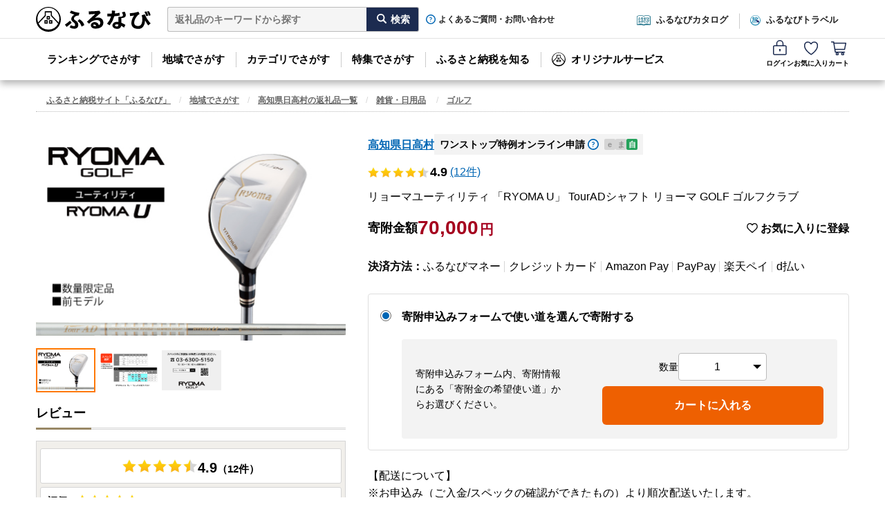

--- FILE ---
content_type: text/html; charset=utf-8
request_url: https://furunavi.jp/product_detail.aspx?pid=625267
body_size: 76863
content:


<!DOCTYPE html>
<html lang="ja">
<head>
<script type="text/javascript">
;window.NREUM||(NREUM={});NREUM.init={distributed_tracing:{enabled:true},privacy:{cookies_enabled:true},ajax:{deny_list:["y.clarity.ms", "o.clarity.ms", "t.clarity.ms", "z.clarity.ms", "u.clarity.ms", "v.clarity.ms", "r.clarity.ms", "w.clarity.ms", "q.clarity.ms", "x.clarity.ms", "p.clarity.ms", "n.clarity.ms", "h.clarity.ms", "b.clarity.ms", "d.clarity.ms", "j.clarity.ms", "e.clarity.ms", "k.clarity.ms", "f.clarity.ms", "l.clarity.ms", "i.clarity.ms", "m.clarity.ms", "a.clarity.ms", "g.clarity.ms", "s.clarity.ms", "c.clarity.ms", "sp-trk.com", "asia.creativecdn.com", "measurement-api.criteo.com", "pp.d2-apps.net", "stats.g.doubleclick.net", "www.google-analytics.com", "firebase.googleapis.com", "firebaseinstallations.googleapis.com", "maps.googleapis.com", "sheets.googleapis.com", "cdn.hera.d2c.ne.jp", "b.karte.io", "client-log.karte.io", "static.karte.io", "admin.karte.io", "am.yahoo.co.jp", "a.clarity.ms/collect", "b.clarity.ms/collect", "c.clarity.ms/collect", "d.clarity.ms/collect", "e.clarity.ms/collect", "f.clarity.ms/collect", "g.clarity.ms/collect", "h.clarity.ms/collect", "i.clarity.ms/collect", "j.clarity.ms/collect", "k.clarity.ms/collect", "l.clarity.ms/collect", "m.clarity.ms/collect", "n.clarity.ms/collect", "o.clarity.ms/collect", "p.clarity.ms/collect", "q.clarity.ms/collect", "r.clarity.ms/collect", "s.clarity.ms/collect", "t.clarity.ms/collect", "u.clarity.ms/collect", "v.clarity.ms/collect", "w.clarity.ms/collect", "x.clarity.ms/collect", "y.clarity.ms/collect", "z.clarity.ms/collect", "is-log.furunavi.jp/log", "is-log.furunavi.jp", "pp.d2-apps.net/v1/impressions/log"]}};

;NREUM.loader_config={accountID:"3794355",trustKey:"3794355",agentID:"1134323251",licenseKey:"NRJS-27a4d1684272b3c5e64",applicationID:"1017366392"};
;NREUM.info={beacon:"bam.nr-data.net",errorBeacon:"bam.nr-data.net",licenseKey:"NRJS-27a4d1684272b3c5e64",applicationID:"1017366392",sa:1};
;/*! For license information please see nr-loader-spa-1.293.0.min.js.LICENSE.txt */
(()=>{var e,t,r={8122:(e,t,r)=>{"use strict";r.d(t,{a:()=>i});var n=r(944);function i(e,t){try{if(!e||"object"!=typeof e)return(0,n.R)(3);if(!t||"object"!=typeof t)return(0,n.R)(4);const r=Object.create(Object.getPrototypeOf(t),Object.getOwnPropertyDescriptors(t)),o=0===Object.keys(r).length?e:r;for(let a in o)if(void 0!==e[a])try{if(null===e[a]){r[a]=null;continue}Array.isArray(e[a])&&Array.isArray(t[a])?r[a]=Array.from(new Set([...e[a],...t[a]])):"object"==typeof e[a]&&"object"==typeof t[a]?r[a]=i(e[a],t[a]):r[a]=e[a]}catch(e){r[a]||(0,n.R)(1,e)}return r}catch(e){(0,n.R)(2,e)}}},2555:(e,t,r)=>{"use strict";r.d(t,{D:()=>s,f:()=>a});var n=r(384),i=r(8122);const o={beacon:n.NT.beacon,errorBeacon:n.NT.errorBeacon,licenseKey:void 0,applicationID:void 0,sa:void 0,queueTime:void 0,applicationTime:void 0,ttGuid:void 0,user:void 0,account:void 0,product:void 0,extra:void 0,jsAttributes:{},userAttributes:void 0,atts:void 0,transactionName:void 0,tNamePlain:void 0};function a(e){try{return!!e.licenseKey&&!!e.errorBeacon&&!!e.applicationID}catch(e){return!1}}const s=e=>(0,i.a)(e,o)},9324:(e,t,r)=>{"use strict";r.d(t,{F3:()=>i,Xs:()=>o,Yq:()=>a,xv:()=>n});const n="1.293.0",i="PROD",o="CDN",a="^2.0.0-alpha.18"},6154:(e,t,r)=>{"use strict";r.d(t,{A4:()=>s,OF:()=>d,RI:()=>i,WN:()=>h,bv:()=>o,gm:()=>a,lR:()=>f,m:()=>u,mw:()=>c,sb:()=>l});var n=r(1863);const i="undefined"!=typeof window&&!!window.document,o="undefined"!=typeof WorkerGlobalScope&&("undefined"!=typeof self&&self instanceof WorkerGlobalScope&&self.navigator instanceof WorkerNavigator||"undefined"!=typeof globalThis&&globalThis instanceof WorkerGlobalScope&&globalThis.navigator instanceof WorkerNavigator),a=i?window:"undefined"!=typeof WorkerGlobalScope&&("undefined"!=typeof self&&self instanceof WorkerGlobalScope&&self||"undefined"!=typeof globalThis&&globalThis instanceof WorkerGlobalScope&&globalThis),s="complete"===a?.document?.readyState,c=Boolean("hidden"===a?.document?.visibilityState),u=""+a?.location,d=/iPad|iPhone|iPod/.test(a.navigator?.userAgent),l=d&&"undefined"==typeof SharedWorker,f=(()=>{const e=a.navigator?.userAgent?.match(/Firefox[/\s](\d+\.\d+)/);return Array.isArray(e)&&e.length>=2?+e[1]:0})(),h=Date.now()-(0,n.t)()},7295:(e,t,r)=>{"use strict";r.d(t,{Xv:()=>a,gX:()=>i,iW:()=>o});var n=[];function i(e){if(!e||o(e))return!1;if(0===n.length)return!0;for(var t=0;t<n.length;t++){var r=n[t];if("*"===r.hostname)return!1;if(s(r.hostname,e.hostname)&&c(r.pathname,e.pathname))return!1}return!0}function o(e){return void 0===e.hostname}function a(e){if(n=[],e&&e.length)for(var t=0;t<e.length;t++){let r=e[t];if(!r)continue;0===r.indexOf("http://")?r=r.substring(7):0===r.indexOf("https://")&&(r=r.substring(8));const i=r.indexOf("/");let o,a;i>0?(o=r.substring(0,i),a=r.substring(i)):(o=r,a="");let[s]=o.split(":");n.push({hostname:s,pathname:a})}}function s(e,t){return!(e.length>t.length)&&t.indexOf(e)===t.length-e.length}function c(e,t){return 0===e.indexOf("/")&&(e=e.substring(1)),0===t.indexOf("/")&&(t=t.substring(1)),""===e||e===t}},3241:(e,t,r)=>{"use strict";r.d(t,{W:()=>o});var n=r(6154);const i="newrelic";function o(e={}){try{n.gm.dispatchEvent(new CustomEvent(i,{detail:e}))}catch(e){}}},1687:(e,t,r)=>{"use strict";r.d(t,{Ak:()=>u,Ze:()=>f,x3:()=>d});var n=r(3241),i=r(7836),o=r(3606),a=r(860),s=r(2646);const c={};function u(e,t){const r={staged:!1,priority:a.P3[t]||0};l(e),c[e].get(t)||c[e].set(t,r)}function d(e,t){e&&c[e]&&(c[e].get(t)&&c[e].delete(t),p(e,t,!1),c[e].size&&h(e))}function l(e){if(!e)throw new Error("agentIdentifier required");c[e]||(c[e]=new Map)}function f(e="",t="feature",r=!1){if(l(e),!e||!c[e].get(t)||r)return p(e,t);c[e].get(t).staged=!0,h(e)}function h(e){const t=Array.from(c[e]);t.every((([e,t])=>t.staged))&&(t.sort(((e,t)=>e[1].priority-t[1].priority)),t.forEach((([t])=>{c[e].delete(t),p(e,t)})))}function p(e,t,r=!0){const a=e?i.ee.get(e):i.ee,c=o.i.handlers;if(!a.aborted&&a.backlog&&c){if((0,n.W)({agentIdentifier:e,type:"lifecycle",name:"drain",feature:t}),r){const e=a.backlog[t],r=c[t];if(r){for(let t=0;e&&t<e.length;++t)g(e[t],r);Object.entries(r).forEach((([e,t])=>{Object.values(t||{}).forEach((t=>{t[0]?.on&&t[0]?.context()instanceof s.y&&t[0].on(e,t[1])}))}))}}a.isolatedBacklog||delete c[t],a.backlog[t]=null,a.emit("drain-"+t,[])}}function g(e,t){var r=e[1];Object.values(t[r]||{}).forEach((t=>{var r=e[0];if(t[0]===r){var n=t[1],i=e[3],o=e[2];n.apply(i,o)}}))}},7836:(e,t,r)=>{"use strict";r.d(t,{P:()=>s,ee:()=>c});var n=r(384),i=r(8990),o=r(2646),a=r(5607);const s="nr@context:".concat(a.W),c=function e(t,r){var n={},a={},d={},l=!1;try{l=16===r.length&&u.initializedAgents?.[r]?.runtime.isolatedBacklog}catch(e){}var f={on:p,addEventListener:p,removeEventListener:function(e,t){var r=n[e];if(!r)return;for(var i=0;i<r.length;i++)r[i]===t&&r.splice(i,1)},emit:function(e,r,n,i,o){!1!==o&&(o=!0);if(c.aborted&&!i)return;t&&o&&t.emit(e,r,n);for(var s=h(n),u=g(e),d=u.length,l=0;l<d;l++)u[l].apply(s,r);var p=v()[a[e]];p&&p.push([f,e,r,s]);return s},get:m,listeners:g,context:h,buffer:function(e,t){const r=v();if(t=t||"feature",f.aborted)return;Object.entries(e||{}).forEach((([e,n])=>{a[n]=t,t in r||(r[t]=[])}))},abort:function(){f._aborted=!0,Object.keys(f.backlog).forEach((e=>{delete f.backlog[e]}))},isBuffering:function(e){return!!v()[a[e]]},debugId:r,backlog:l?{}:t&&"object"==typeof t.backlog?t.backlog:{},isolatedBacklog:l};return Object.defineProperty(f,"aborted",{get:()=>{let e=f._aborted||!1;return e||(t&&(e=t.aborted),e)}}),f;function h(e){return e&&e instanceof o.y?e:e?(0,i.I)(e,s,(()=>new o.y(s))):new o.y(s)}function p(e,t){n[e]=g(e).concat(t)}function g(e){return n[e]||[]}function m(t){return d[t]=d[t]||e(f,t)}function v(){return f.backlog}}(void 0,"globalEE"),u=(0,n.Zm)();u.ee||(u.ee=c)},2646:(e,t,r)=>{"use strict";r.d(t,{y:()=>n});class n{constructor(e){this.contextId=e}}},9908:(e,t,r)=>{"use strict";r.d(t,{d:()=>n,p:()=>i});var n=r(7836).ee.get("handle");function i(e,t,r,i,o){o?(o.buffer([e],i),o.emit(e,t,r)):(n.buffer([e],i),n.emit(e,t,r))}},3606:(e,t,r)=>{"use strict";r.d(t,{i:()=>o});var n=r(9908);o.on=a;var i=o.handlers={};function o(e,t,r,o){a(o||n.d,i,e,t,r)}function a(e,t,r,i,o){o||(o="feature"),e||(e=n.d);var a=t[o]=t[o]||{};(a[r]=a[r]||[]).push([e,i])}},3878:(e,t,r)=>{"use strict";function n(e,t){return{capture:e,passive:!1,signal:t}}function i(e,t,r=!1,i){window.addEventListener(e,t,n(r,i))}function o(e,t,r=!1,i){document.addEventListener(e,t,n(r,i))}r.d(t,{DD:()=>o,jT:()=>n,sp:()=>i})},5607:(e,t,r)=>{"use strict";r.d(t,{W:()=>n});const n=(0,r(9566).bz)()},9566:(e,t,r)=>{"use strict";r.d(t,{LA:()=>s,ZF:()=>c,bz:()=>a,el:()=>u});var n=r(6154);const i="xxxxxxxx-xxxx-4xxx-yxxx-xxxxxxxxxxxx";function o(e,t){return e?15&e[t]:16*Math.random()|0}function a(){const e=n.gm?.crypto||n.gm?.msCrypto;let t,r=0;return e&&e.getRandomValues&&(t=e.getRandomValues(new Uint8Array(30))),i.split("").map((e=>"x"===e?o(t,r++).toString(16):"y"===e?(3&o()|8).toString(16):e)).join("")}function s(e){const t=n.gm?.crypto||n.gm?.msCrypto;let r,i=0;t&&t.getRandomValues&&(r=t.getRandomValues(new Uint8Array(e)));const a=[];for(var s=0;s<e;s++)a.push(o(r,i++).toString(16));return a.join("")}function c(){return s(16)}function u(){return s(32)}},2614:(e,t,r)=>{"use strict";r.d(t,{BB:()=>a,H3:()=>n,g:()=>u,iL:()=>c,tS:()=>s,uh:()=>i,wk:()=>o});const n="NRBA",i="SESSION",o=144e5,a=18e5,s={STARTED:"session-started",PAUSE:"session-pause",RESET:"session-reset",RESUME:"session-resume",UPDATE:"session-update"},c={SAME_TAB:"same-tab",CROSS_TAB:"cross-tab"},u={OFF:0,FULL:1,ERROR:2}},1863:(e,t,r)=>{"use strict";function n(){return Math.floor(performance.now())}r.d(t,{t:()=>n})},7485:(e,t,r)=>{"use strict";r.d(t,{D:()=>i});var n=r(6154);function i(e){if(0===(e||"").indexOf("data:"))return{protocol:"data"};try{const t=new URL(e,location.href),r={port:t.port,hostname:t.hostname,pathname:t.pathname,search:t.search,protocol:t.protocol.slice(0,t.protocol.indexOf(":")),sameOrigin:t.protocol===n.gm?.location?.protocol&&t.host===n.gm?.location?.host};return r.port&&""!==r.port||("http:"===t.protocol&&(r.port="80"),"https:"===t.protocol&&(r.port="443")),r.pathname&&""!==r.pathname?r.pathname.startsWith("/")||(r.pathname="/".concat(r.pathname)):r.pathname="/",r}catch(e){return{}}}},944:(e,t,r)=>{"use strict";r.d(t,{R:()=>i});var n=r(3241);function i(e,t){"function"==typeof console.debug&&(console.debug("New Relic Warning: https://github.com/newrelic/newrelic-browser-agent/blob/main/docs/warning-codes.md#".concat(e),t),(0,n.W)({agentIdentifier:null,drained:null,type:"data",name:"warn",feature:"warn",data:{code:e,secondary:t}}))}},5701:(e,t,r)=>{"use strict";r.d(t,{B:()=>o,t:()=>a});var n=r(3241);const i=new Set,o={};function a(e,t){const r=t.agentIdentifier;o[r]??={},e&&"object"==typeof e&&(i.has(r)||(t.ee.emit("rumresp",[e]),o[r]=e,i.add(r),(0,n.W)({agentIdentifier:r,loaded:!0,drained:!0,type:"lifecycle",name:"load",feature:void 0,data:e})))}},8990:(e,t,r)=>{"use strict";r.d(t,{I:()=>i});var n=Object.prototype.hasOwnProperty;function i(e,t,r){if(n.call(e,t))return e[t];var i=r();if(Object.defineProperty&&Object.keys)try{return Object.defineProperty(e,t,{value:i,writable:!0,enumerable:!1}),i}catch(e){}return e[t]=i,i}},6389:(e,t,r)=>{"use strict";function n(e,t=500,r={}){const n=r?.leading||!1;let i;return(...r)=>{n&&void 0===i&&(e.apply(this,r),i=setTimeout((()=>{i=clearTimeout(i)}),t)),n||(clearTimeout(i),i=setTimeout((()=>{e.apply(this,r)}),t))}}function i(e){let t=!1;return(...r)=>{t||(t=!0,e.apply(this,r))}}r.d(t,{J:()=>i,s:()=>n})},3304:(e,t,r)=>{"use strict";r.d(t,{A:()=>o});var n=r(7836);const i=()=>{const e=new WeakSet;return(t,r)=>{if("object"==typeof r&&null!==r){if(e.has(r))return;e.add(r)}return r}};function o(e){try{return JSON.stringify(e,i())??""}catch(e){try{n.ee.emit("internal-error",[e])}catch(e){}return""}}},3496:(e,t,r)=>{"use strict";function n(e){return!e||!(!e.licenseKey||!e.applicationID)}function i(e,t){return!e||e.licenseKey===t.info.licenseKey&&e.applicationID===t.info.applicationID}r.d(t,{A:()=>i,I:()=>n})},5289:(e,t,r)=>{"use strict";r.d(t,{GG:()=>o,Qr:()=>s,sB:()=>a});var n=r(3878);function i(){return"undefined"==typeof document||"complete"===document.readyState}function o(e,t){if(i())return e();(0,n.sp)("load",e,t)}function a(e){if(i())return e();(0,n.DD)("DOMContentLoaded",e)}function s(e){if(i())return e();(0,n.sp)("popstate",e)}},384:(e,t,r)=>{"use strict";r.d(t,{NT:()=>o,US:()=>u,Zm:()=>a,bQ:()=>c,dV:()=>s,pV:()=>d});var n=r(6154),i=r(1863);const o={beacon:"bam.nr-data.net",errorBeacon:"bam.nr-data.net"};function a(){return n.gm.NREUM||(n.gm.NREUM={}),void 0===n.gm.newrelic&&(n.gm.newrelic=n.gm.NREUM),n.gm.NREUM}function s(){let e=a();return e.o||(e.o={ST:n.gm.setTimeout,SI:n.gm.setImmediate,CT:n.gm.clearTimeout,XHR:n.gm.XMLHttpRequest,REQ:n.gm.Request,EV:n.gm.Event,PR:n.gm.Promise,MO:n.gm.MutationObserver,FETCH:n.gm.fetch,WS:n.gm.WebSocket}),e}function c(e,t){let r=a();r.initializedAgents??={},t.initializedAt={ms:(0,i.t)(),date:new Date},r.initializedAgents[e]=t}function u(e,t){a()[e]=t}function d(){return function(){let e=a();const t=e.info||{};e.info={beacon:o.beacon,errorBeacon:o.errorBeacon,...t}}(),function(){let e=a();const t=e.init||{};e.init={...t}}(),s(),function(){let e=a();const t=e.loader_config||{};e.loader_config={...t}}(),a()}},2843:(e,t,r)=>{"use strict";r.d(t,{u:()=>i});var n=r(3878);function i(e,t=!1,r,i){(0,n.DD)("visibilitychange",(function(){if(t)return void("hidden"===document.visibilityState&&e());e(document.visibilityState)}),r,i)}},8139:(e,t,r)=>{"use strict";r.d(t,{u:()=>f});var n=r(7836),i=r(3434),o=r(8990),a=r(6154);const s={},c=a.gm.XMLHttpRequest,u="addEventListener",d="removeEventListener",l="nr@wrapped:".concat(n.P);function f(e){var t=function(e){return(e||n.ee).get("events")}(e);if(s[t.debugId]++)return t;s[t.debugId]=1;var r=(0,i.YM)(t,!0);function f(e){r.inPlace(e,[u,d],"-",p)}function p(e,t){return e[1]}return"getPrototypeOf"in Object&&(a.RI&&h(document,f),c&&h(c.prototype,f),h(a.gm,f)),t.on(u+"-start",(function(e,t){var n=e[1];if(null!==n&&("function"==typeof n||"object"==typeof n)){var i=(0,o.I)(n,l,(function(){var e={object:function(){if("function"!=typeof n.handleEvent)return;return n.handleEvent.apply(n,arguments)},function:n}[typeof n];return e?r(e,"fn-",null,e.name||"anonymous"):n}));this.wrapped=e[1]=i}})),t.on(d+"-start",(function(e){e[1]=this.wrapped||e[1]})),t}function h(e,t,...r){let n=e;for(;"object"==typeof n&&!Object.prototype.hasOwnProperty.call(n,u);)n=Object.getPrototypeOf(n);n&&t(n,...r)}},3434:(e,t,r)=>{"use strict";r.d(t,{Jt:()=>o,YM:()=>c});var n=r(7836),i=r(5607);const o="nr@original:".concat(i.W);var a=Object.prototype.hasOwnProperty,s=!1;function c(e,t){return e||(e=n.ee),r.inPlace=function(e,t,n,i,o){n||(n="");const a="-"===n.charAt(0);for(let s=0;s<t.length;s++){const c=t[s],u=e[c];d(u)||(e[c]=r(u,a?c+n:n,i,c,o))}},r.flag=o,r;function r(t,r,n,s,c){return d(t)?t:(r||(r=""),nrWrapper[o]=t,function(e,t,r){if(Object.defineProperty&&Object.keys)try{return Object.keys(e).forEach((function(r){Object.defineProperty(t,r,{get:function(){return e[r]},set:function(t){return e[r]=t,t}})})),t}catch(e){u([e],r)}for(var n in e)a.call(e,n)&&(t[n]=e[n])}(t,nrWrapper,e),nrWrapper);function nrWrapper(){var o,a,d,l;let f;try{a=this,o=[...arguments],d="function"==typeof n?n(o,a):n||{}}catch(t){u([t,"",[o,a,s],d],e)}i(r+"start",[o,a,s],d,c);const h=performance.now();let p=h;try{return l=t.apply(a,o),p=performance.now(),l}catch(e){throw p=performance.now(),i(r+"err",[o,a,e],d,c),f=e,f}finally{const e=p-h,t={duration:e,isLongTask:e>=50,methodName:s,thrownError:f};t.isLongTask&&i("long-task",[t],d,c),i(r+"end",[o,a,l,t],d,c)}}}function i(r,n,i,o){if(!s||t){var a=s;s=!0;try{e.emit(r,n,i,t,o)}catch(t){u([t,r,n,i],e)}s=a}}}function u(e,t){t||(t=n.ee);try{t.emit("internal-error",e)}catch(e){}}function d(e){return!(e&&"function"==typeof e&&e.apply&&!e[o])}},9300:(e,t,r)=>{"use strict";r.d(t,{T:()=>n});const n=r(860).K7.ajax},3333:(e,t,r)=>{"use strict";r.d(t,{$v:()=>u,TZ:()=>n,Zp:()=>i,kd:()=>c,mq:()=>s,nf:()=>a,qN:()=>o});const n=r(860).K7.genericEvents,i=["auxclick","click","copy","keydown","paste","scrollend"],o=["focus","blur"],a=4,s=1e3,c=["PageAction","UserAction","BrowserPerformance"],u={MARKS:"experimental.marks",MEASURES:"experimental.measures",RESOURCES:"experimental.resources"}},6774:(e,t,r)=>{"use strict";r.d(t,{T:()=>n});const n=r(860).K7.jserrors},993:(e,t,r)=>{"use strict";r.d(t,{A$:()=>o,ET:()=>a,TZ:()=>s,p_:()=>i});var n=r(860);const i={ERROR:"ERROR",WARN:"WARN",INFO:"INFO",DEBUG:"DEBUG",TRACE:"TRACE"},o={OFF:0,ERROR:1,WARN:2,INFO:3,DEBUG:4,TRACE:5},a="log",s=n.K7.logging},3785:(e,t,r)=>{"use strict";r.d(t,{R:()=>c,b:()=>u});var n=r(9908),i=r(1863),o=r(860),a=r(8154),s=r(993);function c(e,t,r={},c=s.p_.INFO,u,d=(0,i.t)()){(0,n.p)(a.xV,["API/logging/".concat(c.toLowerCase(),"/called")],void 0,o.K7.metrics,e),(0,n.p)(s.ET,[d,t,r,c,u],void 0,o.K7.logging,e)}function u(e){return"string"==typeof e&&Object.values(s.p_).some((t=>t===e.toUpperCase().trim()))}},8154:(e,t,r)=>{"use strict";r.d(t,{z_:()=>o,XG:()=>s,TZ:()=>n,rs:()=>i,xV:()=>a});r(6154),r(9566),r(384);const n=r(860).K7.metrics,i="sm",o="cm",a="storeSupportabilityMetrics",s="storeEventMetrics"},6630:(e,t,r)=>{"use strict";r.d(t,{T:()=>n});const n=r(860).K7.pageViewEvent},782:(e,t,r)=>{"use strict";r.d(t,{T:()=>n});const n=r(860).K7.pageViewTiming},6344:(e,t,r)=>{"use strict";r.d(t,{BB:()=>d,G4:()=>o,Qb:()=>l,TZ:()=>i,Ug:()=>a,_s:()=>s,bc:()=>u,yP:()=>c});var n=r(2614);const i=r(860).K7.sessionReplay,o={RECORD:"recordReplay",PAUSE:"pauseReplay",ERROR_DURING_REPLAY:"errorDuringReplay"},a=.12,s={DomContentLoaded:0,Load:1,FullSnapshot:2,IncrementalSnapshot:3,Meta:4,Custom:5},c={[n.g.ERROR]:15e3,[n.g.FULL]:3e5,[n.g.OFF]:0},u={RESET:{message:"Session was reset",sm:"Reset"},IMPORT:{message:"Recorder failed to import",sm:"Import"},TOO_MANY:{message:"429: Too Many Requests",sm:"Too-Many"},TOO_BIG:{message:"Payload was too large",sm:"Too-Big"},CROSS_TAB:{message:"Session Entity was set to OFF on another tab",sm:"Cross-Tab"},ENTITLEMENTS:{message:"Session Replay is not allowed and will not be started",sm:"Entitlement"}},d=5e3,l={API:"api"}},5270:(e,t,r)=>{"use strict";r.d(t,{Aw:()=>s,CT:()=>c,SR:()=>a,rF:()=>u});var n=r(384),i=r(7767),o=r(6154);function a(e){return!!(0,n.dV)().o.MO&&(0,i.V)(e)&&!0===e?.session_trace.enabled}function s(e){return!0===e?.session_replay.preload&&a(e)}function c(e,t){const r=t.correctAbsoluteTimestamp(e);return{originalTimestamp:e,correctedTimestamp:r,timestampDiff:e-r,originTime:o.WN,correctedOriginTime:t.correctedOriginTime,originTimeDiff:Math.floor(o.WN-t.correctedOriginTime)}}function u(e,t){try{if("string"==typeof t?.type){if("password"===t.type.toLowerCase())return"*".repeat(e?.length||0);if(void 0!==t?.dataset?.nrUnmask||t?.classList?.contains("nr-unmask"))return e}}catch(e){}return"string"==typeof e?e.replace(/[\S]/g,"*"):"*".repeat(e?.length||0)}},3738:(e,t,r)=>{"use strict";r.d(t,{He:()=>i,Kp:()=>s,Lc:()=>u,Rz:()=>d,TZ:()=>n,bD:()=>o,d3:()=>a,jx:()=>l,uP:()=>c});const n=r(860).K7.sessionTrace,i="bstResource",o="resource",a="-start",s="-end",c="fn"+a,u="fn"+s,d="pushState",l=1e3},3962:(e,t,r)=>{"use strict";r.d(t,{AM:()=>o,O2:()=>c,Qu:()=>u,TZ:()=>s,ih:()=>d,pP:()=>a,tC:()=>i});var n=r(860);const i=["click","keydown","submit","popstate"],o="api",a="initialPageLoad",s=n.K7.softNav,c={INITIAL_PAGE_LOAD:"",ROUTE_CHANGE:1,UNSPECIFIED:2},u={INTERACTION:1,AJAX:2,CUSTOM_END:3,CUSTOM_TRACER:4},d={IP:"in progress",FIN:"finished",CAN:"cancelled"}},7378:(e,t,r)=>{"use strict";r.d(t,{$p:()=>x,BR:()=>b,Kp:()=>R,L3:()=>y,Lc:()=>c,NC:()=>o,SG:()=>d,TZ:()=>i,U6:()=>p,UT:()=>m,d3:()=>w,dT:()=>f,e5:()=>A,gx:()=>v,l9:()=>l,oW:()=>h,op:()=>g,rw:()=>u,tH:()=>E,uP:()=>s,wW:()=>T,xq:()=>a});var n=r(384);const i=r(860).K7.spa,o=["click","submit","keypress","keydown","keyup","change"],a=999,s="fn-start",c="fn-end",u="cb-start",d="api-ixn-",l="remaining",f="interaction",h="spaNode",p="jsonpNode",g="fetch-start",m="fetch-done",v="fetch-body-",b="jsonp-end",y=(0,n.dV)().o.ST,w="-start",R="-end",x="-body",T="cb"+R,A="jsTime",E="fetch"},4234:(e,t,r)=>{"use strict";r.d(t,{W:()=>o});var n=r(7836),i=r(1687);class o{constructor(e,t){this.agentIdentifier=e,this.ee=n.ee.get(e),this.featureName=t,this.blocked=!1}deregisterDrain(){(0,i.x3)(this.agentIdentifier,this.featureName)}}},7767:(e,t,r)=>{"use strict";r.d(t,{V:()=>i});var n=r(6154);const i=e=>n.RI&&!0===e?.privacy.cookies_enabled},1741:(e,t,r)=>{"use strict";r.d(t,{W:()=>o});var n=r(944),i=r(4261);class o{#e(e,...t){if(this[e]!==o.prototype[e])return this[e](...t);(0,n.R)(35,e)}addPageAction(e,t){return this.#e(i.hG,e,t)}register(e){return this.#e(i.eY,e)}recordCustomEvent(e,t){return this.#e(i.fF,e,t)}setPageViewName(e,t){return this.#e(i.Fw,e,t)}setCustomAttribute(e,t,r){return this.#e(i.cD,e,t,r)}noticeError(e,t){return this.#e(i.o5,e,t)}setUserId(e){return this.#e(i.Dl,e)}setApplicationVersion(e){return this.#e(i.nb,e)}setErrorHandler(e){return this.#e(i.bt,e)}addRelease(e,t){return this.#e(i.k6,e,t)}log(e,t){return this.#e(i.$9,e,t)}start(){return this.#e(i.d3)}finished(e){return this.#e(i.BL,e)}recordReplay(){return this.#e(i.CH)}pauseReplay(){return this.#e(i.Tb)}addToTrace(e){return this.#e(i.U2,e)}setCurrentRouteName(e){return this.#e(i.PA,e)}interaction(){return this.#e(i.dT)}wrapLogger(e,t,r){return this.#e(i.Wb,e,t,r)}measure(e,t){return this.#e(i.V1,e,t)}}},4261:(e,t,r)=>{"use strict";r.d(t,{$9:()=>d,BL:()=>c,CH:()=>p,Dl:()=>R,Fw:()=>w,PA:()=>v,Pl:()=>n,Tb:()=>f,U2:()=>a,V1:()=>A,Wb:()=>T,bt:()=>y,cD:()=>b,d3:()=>x,dT:()=>u,eY:()=>g,fF:()=>h,hG:()=>o,hw:()=>i,k6:()=>s,nb:()=>m,o5:()=>l});const n="api-",i=n+"ixn-",o="addPageAction",a="addToTrace",s="addRelease",c="finished",u="interaction",d="log",l="noticeError",f="pauseReplay",h="recordCustomEvent",p="recordReplay",g="register",m="setApplicationVersion",v="setCurrentRouteName",b="setCustomAttribute",y="setErrorHandler",w="setPageViewName",R="setUserId",x="start",T="wrapLogger",A="measure"},5205:(e,t,r)=>{"use strict";r.d(t,{j:()=>S});var n=r(384),i=r(1741);var o=r(2555),a=r(3333);const s=e=>{if(!e||"string"!=typeof e)return!1;try{document.createDocumentFragment().querySelector(e)}catch{return!1}return!0};var c=r(2614),u=r(944),d=r(8122);const l="[data-nr-mask]",f=e=>(0,d.a)(e,(()=>{const e={feature_flags:[],experimental:{marks:!1,measures:!1,resources:!1},mask_selector:"*",block_selector:"[data-nr-block]",mask_input_options:{color:!1,date:!1,"datetime-local":!1,email:!1,month:!1,number:!1,range:!1,search:!1,tel:!1,text:!1,time:!1,url:!1,week:!1,textarea:!1,select:!1,password:!0}};return{ajax:{deny_list:void 0,block_internal:!0,enabled:!0,autoStart:!0},api:{allow_registered_children:!0,duplicate_registered_data:!1},distributed_tracing:{enabled:void 0,exclude_newrelic_header:void 0,cors_use_newrelic_header:void 0,cors_use_tracecontext_headers:void 0,allowed_origins:void 0},get feature_flags(){return e.feature_flags},set feature_flags(t){e.feature_flags=t},generic_events:{enabled:!0,autoStart:!0},harvest:{interval:30},jserrors:{enabled:!0,autoStart:!0},logging:{enabled:!0,autoStart:!0},metrics:{enabled:!0,autoStart:!0},obfuscate:void 0,page_action:{enabled:!0},page_view_event:{enabled:!0,autoStart:!0},page_view_timing:{enabled:!0,autoStart:!0},performance:{get capture_marks(){return e.feature_flags.includes(a.$v.MARKS)||e.experimental.marks},set capture_marks(t){e.experimental.marks=t},get capture_measures(){return e.feature_flags.includes(a.$v.MEASURES)||e.experimental.measures},set capture_measures(t){e.experimental.measures=t},capture_detail:!0,resources:{get enabled(){return e.feature_flags.includes(a.$v.RESOURCES)||e.experimental.resources},set enabled(t){e.experimental.resources=t},asset_types:[],first_party_domains:[],ignore_newrelic:!0}},privacy:{cookies_enabled:!0},proxy:{assets:void 0,beacon:void 0},session:{expiresMs:c.wk,inactiveMs:c.BB},session_replay:{autoStart:!0,enabled:!1,preload:!1,sampling_rate:10,error_sampling_rate:100,collect_fonts:!1,inline_images:!1,fix_stylesheets:!0,mask_all_inputs:!0,get mask_text_selector(){return e.mask_selector},set mask_text_selector(t){s(t)?e.mask_selector="".concat(t,",").concat(l):""===t||null===t?e.mask_selector=l:(0,u.R)(5,t)},get block_class(){return"nr-block"},get ignore_class(){return"nr-ignore"},get mask_text_class(){return"nr-mask"},get block_selector(){return e.block_selector},set block_selector(t){s(t)?e.block_selector+=",".concat(t):""!==t&&(0,u.R)(6,t)},get mask_input_options(){return e.mask_input_options},set mask_input_options(t){t&&"object"==typeof t?e.mask_input_options={...t,password:!0}:(0,u.R)(7,t)}},session_trace:{enabled:!0,autoStart:!0},soft_navigations:{enabled:!0,autoStart:!0},spa:{enabled:!0,autoStart:!0},ssl:void 0,user_actions:{enabled:!0,elementAttributes:["id","className","tagName","type"]}}})());var h=r(6154),p=r(9324);let g=0;const m={buildEnv:p.F3,distMethod:p.Xs,version:p.xv,originTime:h.WN},v={appMetadata:{},customTransaction:void 0,denyList:void 0,disabled:!1,entityManager:void 0,harvester:void 0,isolatedBacklog:!1,isRecording:!1,loaderType:void 0,maxBytes:3e4,obfuscator:void 0,onerror:void 0,ptid:void 0,releaseIds:{},session:void 0,timeKeeper:void 0,get harvestCount(){return++g}},b=e=>{const t=(0,d.a)(e,v),r=Object.keys(m).reduce(((e,t)=>(e[t]={value:m[t],writable:!1,configurable:!0,enumerable:!0},e)),{});return Object.defineProperties(t,r)};var y=r(5701);const w=e=>{const t=e.startsWith("http");e+="/",r.p=t?e:"https://"+e};var R=r(7836),x=r(3241);const T={accountID:void 0,trustKey:void 0,agentID:void 0,licenseKey:void 0,applicationID:void 0,xpid:void 0},A=e=>(0,d.a)(e,T),E=new Set;function S(e,t={},r,a){let{init:s,info:c,loader_config:u,runtime:d={},exposed:l=!0}=t;if(!c){const e=(0,n.pV)();s=e.init,c=e.info,u=e.loader_config}e.init=f(s||{}),e.loader_config=A(u||{}),c.jsAttributes??={},h.bv&&(c.jsAttributes.isWorker=!0),e.info=(0,o.D)(c);const p=e.init,g=[c.beacon,c.errorBeacon];E.has(e.agentIdentifier)||(p.proxy.assets&&(w(p.proxy.assets),g.push(p.proxy.assets)),p.proxy.beacon&&g.push(p.proxy.beacon),function(e){const t=(0,n.pV)();Object.getOwnPropertyNames(i.W.prototype).forEach((r=>{const n=i.W.prototype[r];if("function"!=typeof n||"constructor"===n)return;let o=t[r];e[r]&&!1!==e.exposed&&"micro-agent"!==e.runtime?.loaderType&&(t[r]=(...t)=>{const n=e[r](...t);return o?o(...t):n})}))}(e),(0,n.US)("activatedFeatures",y.B),e.runSoftNavOverSpa&&=!0===p.soft_navigations.enabled&&p.feature_flags.includes("soft_nav")),d.denyList=[...p.ajax.deny_list||[],...p.ajax.block_internal?g:[]],d.ptid=e.agentIdentifier,d.loaderType=r,e.runtime=b(d),E.has(e.agentIdentifier)||(e.ee=R.ee.get(e.agentIdentifier),e.exposed=l,(0,x.W)({agentIdentifier:e.agentIdentifier,drained:!!y.B?.[e.agentIdentifier],type:"lifecycle",name:"initialize",feature:void 0,data:e.config})),E.add(e.agentIdentifier)}},8374:(e,t,r)=>{r.nc=(()=>{try{return document?.currentScript?.nonce}catch(e){}return""})()},860:(e,t,r)=>{"use strict";r.d(t,{$J:()=>d,K7:()=>c,P3:()=>u,XX:()=>i,Yy:()=>s,df:()=>o,qY:()=>n,v4:()=>a});const n="events",i="jserrors",o="browser/blobs",a="rum",s="browser/logs",c={ajax:"ajax",genericEvents:"generic_events",jserrors:i,logging:"logging",metrics:"metrics",pageAction:"page_action",pageViewEvent:"page_view_event",pageViewTiming:"page_view_timing",sessionReplay:"session_replay",sessionTrace:"session_trace",softNav:"soft_navigations",spa:"spa"},u={[c.pageViewEvent]:1,[c.pageViewTiming]:2,[c.metrics]:3,[c.jserrors]:4,[c.spa]:5,[c.ajax]:6,[c.sessionTrace]:7,[c.softNav]:8,[c.sessionReplay]:9,[c.logging]:10,[c.genericEvents]:11},d={[c.pageViewEvent]:a,[c.pageViewTiming]:n,[c.ajax]:n,[c.spa]:n,[c.softNav]:n,[c.metrics]:i,[c.jserrors]:i,[c.sessionTrace]:o,[c.sessionReplay]:o,[c.logging]:s,[c.genericEvents]:"ins"}}},n={};function i(e){var t=n[e];if(void 0!==t)return t.exports;var o=n[e]={exports:{}};return r[e](o,o.exports,i),o.exports}i.m=r,i.d=(e,t)=>{for(var r in t)i.o(t,r)&&!i.o(e,r)&&Object.defineProperty(e,r,{enumerable:!0,get:t[r]})},i.f={},i.e=e=>Promise.all(Object.keys(i.f).reduce(((t,r)=>(i.f[r](e,t),t)),[])),i.u=e=>({212:"nr-spa-compressor",249:"nr-spa-recorder",478:"nr-spa"}[e]+"-1.293.0.min.js"),i.o=(e,t)=>Object.prototype.hasOwnProperty.call(e,t),e={},t="NRBA-1.293.0.PROD:",i.l=(r,n,o,a)=>{if(e[r])e[r].push(n);else{var s,c;if(void 0!==o)for(var u=document.getElementsByTagName("script"),d=0;d<u.length;d++){var l=u[d];if(l.getAttribute("src")==r||l.getAttribute("data-webpack")==t+o){s=l;break}}if(!s){c=!0;var f={478:"sha512-cEmCt/vG1anp3Npyuxwqcxqvx31FELkFrcLe6DJfvgis9d0YgKwX9/w90OQeoxYwWm4WLTxEpgIMR26NRroZwg==",249:"sha512-Wf8L4Tf/x6L4EHJaY6phnsZAgR7A/do7bPghfQXmosP4aSTn964TgjYKN+kdwsU9grVvyppZ4a3hCAX2HE05OA==",212:"sha512-Q/Dh/Hp0TZ2E9Rgmfnw7GzPv//tf9F0XdDVdzRHO7/6DZI/XD0X4mguKk9zdQ/7xEbFvtWaUHJtYL0itkZBkGg=="};(s=document.createElement("script")).charset="utf-8",s.timeout=120,i.nc&&s.setAttribute("nonce",i.nc),s.setAttribute("data-webpack",t+o),s.src=r,0!==s.src.indexOf(window.location.origin+"/")&&(s.crossOrigin="anonymous"),f[a]&&(s.integrity=f[a])}e[r]=[n];var h=(t,n)=>{s.onerror=s.onload=null,clearTimeout(p);var i=e[r];if(delete e[r],s.parentNode&&s.parentNode.removeChild(s),i&&i.forEach((e=>e(n))),t)return t(n)},p=setTimeout(h.bind(null,void 0,{type:"timeout",target:s}),12e4);s.onerror=h.bind(null,s.onerror),s.onload=h.bind(null,s.onload),c&&document.head.appendChild(s)}},i.r=e=>{"undefined"!=typeof Symbol&&Symbol.toStringTag&&Object.defineProperty(e,Symbol.toStringTag,{value:"Module"}),Object.defineProperty(e,"__esModule",{value:!0})},i.p="https://js-agent.newrelic.com/",(()=>{var e={38:0,788:0};i.f.j=(t,r)=>{var n=i.o(e,t)?e[t]:void 0;if(0!==n)if(n)r.push(n[2]);else{var o=new Promise(((r,i)=>n=e[t]=[r,i]));r.push(n[2]=o);var a=i.p+i.u(t),s=new Error;i.l(a,(r=>{if(i.o(e,t)&&(0!==(n=e[t])&&(e[t]=void 0),n)){var o=r&&("load"===r.type?"missing":r.type),a=r&&r.target&&r.target.src;s.message="Loading chunk "+t+" failed.\n("+o+": "+a+")",s.name="ChunkLoadError",s.type=o,s.request=a,n[1](s)}}),"chunk-"+t,t)}};var t=(t,r)=>{var n,o,[a,s,c]=r,u=0;if(a.some((t=>0!==e[t]))){for(n in s)i.o(s,n)&&(i.m[n]=s[n]);if(c)c(i)}for(t&&t(r);u<a.length;u++)o=a[u],i.o(e,o)&&e[o]&&e[o][0](),e[o]=0},r=self["webpackChunk:NRBA-1.293.0.PROD"]=self["webpackChunk:NRBA-1.293.0.PROD"]||[];r.forEach(t.bind(null,0)),r.push=t.bind(null,r.push.bind(r))})(),(()=>{"use strict";i(8374);var e=i(9566),t=i(1741);class r extends t.W{agentIdentifier=(0,e.LA)(16)}var n=i(860);const o=Object.values(n.K7);var a=i(5205);var s=i(9908),c=i(1863),u=i(4261),d=i(3241),l=i(944),f=i(5701),h=i(8154);function p(e,t,i,o){const a=o||i;!a||a[e]&&a[e]!==r.prototype[e]||(a[e]=function(){(0,s.p)(h.xV,["API/"+e+"/called"],void 0,n.K7.metrics,i.ee),(0,d.W)({agentIdentifier:i.agentIdentifier,drained:!!f.B?.[i.agentIdentifier],type:"data",name:"api",feature:u.Pl+e,data:{}});try{return t.apply(this,arguments)}catch(e){(0,l.R)(23,e)}})}function g(e,t,r,n,i){const o=e.info;null===r?delete o.jsAttributes[t]:o.jsAttributes[t]=r,(i||null===r)&&(0,s.p)(u.Pl+n,[(0,c.t)(),t,r],void 0,"session",e.ee)}var m=i(1687),v=i(4234),b=i(5289),y=i(6154),w=i(5270),R=i(7767),x=i(6389);class T extends v.W{constructor(e,t){super(e.agentIdentifier,t),this.abortHandler=void 0,this.featAggregate=void 0,this.onAggregateImported=void 0,this.deferred=Promise.resolve(),!1===e.init[this.featureName].autoStart?this.deferred=new Promise(((t,r)=>{this.ee.on("manual-start-all",(0,x.J)((()=>{(0,m.Ak)(e.agentIdentifier,this.featureName),t()})))})):(0,m.Ak)(e.agentIdentifier,t)}importAggregator(e,t,r={}){if(this.featAggregate)return;let o;this.onAggregateImported=new Promise((e=>{o=e}));const a=async()=>{let a;await this.deferred;try{if((0,R.V)(e.init)){const{setupAgentSession:t}=await i.e(478).then(i.bind(i,6526));a=t(e)}}catch(e){(0,l.R)(20,e),this.ee.emit("internal-error",[e]),this.featureName===n.K7.sessionReplay&&this.abortHandler?.()}try{if(!this.#t(this.featureName,a,e.init))return(0,m.Ze)(this.agentIdentifier,this.featureName),void o(!1);const{Aggregate:n}=await t();this.featAggregate=new n(e,r),e.runtime.harvester.initializedAggregates.push(this.featAggregate),o(!0)}catch(e){(0,l.R)(34,e),this.abortHandler?.(),(0,m.Ze)(this.agentIdentifier,this.featureName,!0),o(!1),this.ee&&this.ee.abort()}};y.RI?(0,b.GG)((()=>a()),!0):a()}#t(e,t,r){switch(e){case n.K7.sessionReplay:return(0,w.SR)(r)&&!!t;case n.K7.sessionTrace:return!!t;default:return!0}}}var A=i(6630),E=i(2614);class S extends T{static featureName=A.T;constructor(e){var t;super(e,A.T),this.setupInspectionEvents(e.agentIdentifier),t=e,p(u.Fw,(function(e,r){"string"==typeof e&&("/"!==e.charAt(0)&&(e="/"+e),t.runtime.customTransaction=(r||"http://custom.transaction")+e,(0,s.p)(u.Pl+u.Fw,[(0,c.t)()],void 0,void 0,t.ee))}),t),this.ee.on("api-send-rum",((e,t)=>(0,s.p)("send-rum",[e,t],void 0,this.featureName,this.ee))),this.importAggregator(e,(()=>i.e(478).then(i.bind(i,1983))))}setupInspectionEvents(e){const t=(t,r)=>{t&&(0,d.W)({agentIdentifier:e,timeStamp:t.timeStamp,loaded:"complete"===t.target.readyState,type:"window",name:r,data:t.target.location+""})};(0,b.sB)((e=>{t(e,"DOMContentLoaded")})),(0,b.GG)((e=>{t(e,"load")})),(0,b.Qr)((e=>{t(e,"navigate")})),this.ee.on(E.tS.UPDATE,((t,r)=>{(0,d.W)({agentIdentifier:e,type:"lifecycle",name:"session",data:r})}))}}var _=i(384);var N=i(2843),O=i(3878),I=i(782);class P extends T{static featureName=I.T;constructor(e){super(e,I.T),y.RI&&((0,N.u)((()=>(0,s.p)("docHidden",[(0,c.t)()],void 0,I.T,this.ee)),!0),(0,O.sp)("pagehide",(()=>(0,s.p)("winPagehide",[(0,c.t)()],void 0,I.T,this.ee))),this.importAggregator(e,(()=>i.e(478).then(i.bind(i,9917)))))}}class j extends T{static featureName=h.TZ;constructor(e){super(e,h.TZ),y.RI&&document.addEventListener("securitypolicyviolation",(e=>{(0,s.p)(h.xV,["Generic/CSPViolation/Detected"],void 0,this.featureName,this.ee)})),this.importAggregator(e,(()=>i.e(478).then(i.bind(i,8351))))}}var k=i(6774),C=i(3304);class L{constructor(e,t,r,n,i){this.name="UncaughtError",this.message="string"==typeof e?e:(0,C.A)(e),this.sourceURL=t,this.line=r,this.column=n,this.__newrelic=i}}function M(e){return K(e)?e:new L(void 0!==e?.message?e.message:e,e?.filename||e?.sourceURL,e?.lineno||e?.line,e?.colno||e?.col,e?.__newrelic)}function H(e){const t="Unhandled Promise Rejection: ";if(!e?.reason)return;if(K(e.reason)){try{e.reason.message.startsWith(t)||(e.reason.message=t+e.reason.message)}catch(e){}return M(e.reason)}const r=M(e.reason);return(r.message||"").startsWith(t)||(r.message=t+r.message),r}function D(e){if(e.error instanceof SyntaxError&&!/:\d+$/.test(e.error.stack?.trim())){const t=new L(e.message,e.filename,e.lineno,e.colno,e.error.__newrelic);return t.name=SyntaxError.name,t}return K(e.error)?e.error:M(e)}function K(e){return e instanceof Error&&!!e.stack}function U(e,t,r,i,o=(0,c.t)()){"string"==typeof e&&(e=new Error(e)),(0,s.p)("err",[e,o,!1,t,r.runtime.isRecording,void 0,i],void 0,n.K7.jserrors,r.ee)}var F=i(3496),W=i(993),B=i(3785);function G(e,{customAttributes:t={},level:r=W.p_.INFO}={},n,i,o=(0,c.t)()){(0,B.R)(n.ee,e,t,r,i,o)}function V(e,t,r,i,o=(0,c.t)()){(0,s.p)(u.Pl+u.hG,[o,e,t,i],void 0,n.K7.genericEvents,r.ee)}function z(e){p(u.eY,(function(t){return function(e,t){const r={};let i,o;(0,l.R)(54,"newrelic.register"),e.init.api.allow_registered_children||(i=()=>(0,l.R)(55));t&&(0,F.I)(t)||(i=()=>(0,l.R)(48,t));const a={addPageAction:(n,i={})=>{u(V,[n,{...r,...i},e],t)},log:(n,i={})=>{u(G,[n,{...i,customAttributes:{...r,...i.customAttributes||{}}},e],t)},noticeError:(n,i={})=>{u(U,[n,{...r,...i},e],t)},setApplicationVersion:e=>{r["application.version"]=e},setCustomAttribute:(e,t)=>{r[e]=t},setUserId:e=>{r["enduser.id"]=e},metadata:{customAttributes:r,target:t,get connected(){return o||Promise.reject(new Error("Failed to connect"))}}};i?i():o=new Promise(((n,i)=>{try{const o=e.runtime?.entityManager;let s=!!o?.get().entityGuid,c=o?.getEntityGuidFor(t.licenseKey,t.applicationID),u=!!c;if(s&&u)t.entityGuid=c,n(a);else{const d=setTimeout((()=>i(new Error("Failed to connect - Timeout"))),15e3);function l(r){(0,F.A)(r,e)?s||=!0:t.licenseKey===r.licenseKey&&t.applicationID===r.applicationID&&(u=!0,t.entityGuid=r.entityGuid),s&&u&&(clearTimeout(d),e.ee.removeEventListener("entity-added",l),n(a))}e.ee.emit("api-send-rum",[r,t]),e.ee.on("entity-added",l)}}catch(f){i(f)}}));const u=async(t,r,a)=>{if(i)return i();const u=(0,c.t)();(0,s.p)(h.xV,["API/register/".concat(t.name,"/called")],void 0,n.K7.metrics,e.ee);try{await o;const n=e.init.api.duplicate_registered_data;(!0===n||Array.isArray(n)&&n.includes(a.entityGuid))&&t(...r,void 0,u),t(...r,a.entityGuid,u)}catch(e){(0,l.R)(50,e)}};return a}(e,t)}),e)}class Z extends T{static featureName=k.T;constructor(e){var t;super(e,k.T),t=e,p(u.o5,((e,r)=>U(e,r,t)),t),function(e){p(u.bt,(function(t){e.runtime.onerror=t}),e)}(e),function(e){let t=0;p(u.k6,(function(e,r){++t>10||(this.runtime.releaseIds[e.slice(-200)]=(""+r).slice(-200))}),e)}(e),z(e);try{this.removeOnAbort=new AbortController}catch(e){}this.ee.on("internal-error",((t,r)=>{this.abortHandler&&(0,s.p)("ierr",[M(t),(0,c.t)(),!0,{},e.runtime.isRecording,r],void 0,this.featureName,this.ee)})),y.gm.addEventListener("unhandledrejection",(t=>{this.abortHandler&&(0,s.p)("err",[H(t),(0,c.t)(),!1,{unhandledPromiseRejection:1},e.runtime.isRecording],void 0,this.featureName,this.ee)}),(0,O.jT)(!1,this.removeOnAbort?.signal)),y.gm.addEventListener("error",(t=>{this.abortHandler&&(0,s.p)("err",[D(t),(0,c.t)(),!1,{},e.runtime.isRecording],void 0,this.featureName,this.ee)}),(0,O.jT)(!1,this.removeOnAbort?.signal)),this.abortHandler=this.#r,this.importAggregator(e,(()=>i.e(478).then(i.bind(i,5928))))}#r(){this.removeOnAbort?.abort(),this.abortHandler=void 0}}var q=i(8990);let X=1;function Y(e){const t=typeof e;return!e||"object"!==t&&"function"!==t?-1:e===y.gm?0:(0,q.I)(e,"nr@id",(function(){return X++}))}function J(e){if("string"==typeof e&&e.length)return e.length;if("object"==typeof e){if("undefined"!=typeof ArrayBuffer&&e instanceof ArrayBuffer&&e.byteLength)return e.byteLength;if("undefined"!=typeof Blob&&e instanceof Blob&&e.size)return e.size;if(!("undefined"!=typeof FormData&&e instanceof FormData))try{return(0,C.A)(e).length}catch(e){return}}}var Q=i(8139),ee=i(7836),te=i(3434);const re={},ne=["open","send"];function ie(e){var t=e||ee.ee;const r=function(e){return(e||ee.ee).get("xhr")}(t);if(void 0===y.gm.XMLHttpRequest)return r;if(re[r.debugId]++)return r;re[r.debugId]=1,(0,Q.u)(t);var n=(0,te.YM)(r),i=y.gm.XMLHttpRequest,o=y.gm.MutationObserver,a=y.gm.Promise,s=y.gm.setInterval,c="readystatechange",u=["onload","onerror","onabort","onloadstart","onloadend","onprogress","ontimeout"],d=[],f=y.gm.XMLHttpRequest=function(e){const t=new i(e),o=r.context(t);try{r.emit("new-xhr",[t],o),t.addEventListener(c,(a=o,function(){var e=this;e.readyState>3&&!a.resolved&&(a.resolved=!0,r.emit("xhr-resolved",[],e)),n.inPlace(e,u,"fn-",b)}),(0,O.jT)(!1))}catch(e){(0,l.R)(15,e);try{r.emit("internal-error",[e])}catch(e){}}var a;return t};function h(e,t){n.inPlace(t,["onreadystatechange"],"fn-",b)}if(function(e,t){for(var r in e)t[r]=e[r]}(i,f),f.prototype=i.prototype,n.inPlace(f.prototype,ne,"-xhr-",b),r.on("send-xhr-start",(function(e,t){h(e,t),function(e){d.push(e),o&&(p?p.then(v):s?s(v):(g=-g,m.data=g))}(t)})),r.on("open-xhr-start",h),o){var p=a&&a.resolve();if(!s&&!a){var g=1,m=document.createTextNode(g);new o(v).observe(m,{characterData:!0})}}else t.on("fn-end",(function(e){e[0]&&e[0].type===c||v()}));function v(){for(var e=0;e<d.length;e++)h(0,d[e]);d.length&&(d=[])}function b(e,t){return t}return r}var oe="fetch-",ae=oe+"body-",se=["arrayBuffer","blob","json","text","formData"],ce=y.gm.Request,ue=y.gm.Response,de="prototype";const le={};function fe(e){const t=function(e){return(e||ee.ee).get("fetch")}(e);if(!(ce&&ue&&y.gm.fetch))return t;if(le[t.debugId]++)return t;function r(e,r,n){var i=e[r];"function"==typeof i&&(e[r]=function(){var e,r=[...arguments],o={};t.emit(n+"before-start",[r],o),o[ee.P]&&o[ee.P].dt&&(e=o[ee.P].dt);var a=i.apply(this,r);return t.emit(n+"start",[r,e],a),a.then((function(e){return t.emit(n+"end",[null,e],a),e}),(function(e){throw t.emit(n+"end",[e],a),e}))})}return le[t.debugId]=1,se.forEach((e=>{r(ce[de],e,ae),r(ue[de],e,ae)})),r(y.gm,"fetch",oe),t.on(oe+"end",(function(e,r){var n=this;if(r){var i=r.headers.get("content-length");null!==i&&(n.rxSize=i),t.emit(oe+"done",[null,r],n)}else t.emit(oe+"done",[e],n)})),t}var he=i(7485);class pe{constructor(e){this.agentRef=e}generateTracePayload(t){const r=this.agentRef.loader_config;if(!this.shouldGenerateTrace(t)||!r)return null;var n=(r.accountID||"").toString()||null,i=(r.agentID||"").toString()||null,o=(r.trustKey||"").toString()||null;if(!n||!i)return null;var a=(0,e.ZF)(),s=(0,e.el)(),c=Date.now(),u={spanId:a,traceId:s,timestamp:c};return(t.sameOrigin||this.isAllowedOrigin(t)&&this.useTraceContextHeadersForCors())&&(u.traceContextParentHeader=this.generateTraceContextParentHeader(a,s),u.traceContextStateHeader=this.generateTraceContextStateHeader(a,c,n,i,o)),(t.sameOrigin&&!this.excludeNewrelicHeader()||!t.sameOrigin&&this.isAllowedOrigin(t)&&this.useNewrelicHeaderForCors())&&(u.newrelicHeader=this.generateTraceHeader(a,s,c,n,i,o)),u}generateTraceContextParentHeader(e,t){return"00-"+t+"-"+e+"-01"}generateTraceContextStateHeader(e,t,r,n,i){return i+"@nr=0-1-"+r+"-"+n+"-"+e+"----"+t}generateTraceHeader(e,t,r,n,i,o){if(!("function"==typeof y.gm?.btoa))return null;var a={v:[0,1],d:{ty:"Browser",ac:n,ap:i,id:e,tr:t,ti:r}};return o&&n!==o&&(a.d.tk=o),btoa((0,C.A)(a))}shouldGenerateTrace(e){return this.agentRef.init?.distributed_tracing?.enabled&&this.isAllowedOrigin(e)}isAllowedOrigin(e){var t=!1;const r=this.agentRef.init?.distributed_tracing;if(e.sameOrigin)t=!0;else if(r?.allowed_origins instanceof Array)for(var n=0;n<r.allowed_origins.length;n++){var i=(0,he.D)(r.allowed_origins[n]);if(e.hostname===i.hostname&&e.protocol===i.protocol&&e.port===i.port){t=!0;break}}return t}excludeNewrelicHeader(){var e=this.agentRef.init?.distributed_tracing;return!!e&&!!e.exclude_newrelic_header}useNewrelicHeaderForCors(){var e=this.agentRef.init?.distributed_tracing;return!!e&&!1!==e.cors_use_newrelic_header}useTraceContextHeadersForCors(){var e=this.agentRef.init?.distributed_tracing;return!!e&&!!e.cors_use_tracecontext_headers}}var ge=i(9300),me=i(7295),ve=["load","error","abort","timeout"],be=ve.length,ye=(0,_.dV)().o.REQ,we=(0,_.dV)().o.XHR;const Re="X-NewRelic-App-Data";class xe extends T{static featureName=ge.T;constructor(e){super(e,ge.T),this.dt=new pe(e),this.handler=(e,t,r,n)=>(0,s.p)(e,t,r,n,this.ee);try{const e={xmlhttprequest:"xhr",fetch:"fetch",beacon:"beacon"};y.gm?.performance?.getEntriesByType("resource").forEach((t=>{if(t.initiatorType in e&&0!==t.responseStatus){const r={status:t.responseStatus},i={rxSize:t.transferSize,duration:Math.floor(t.duration),cbTime:0};Te(r,t.name),this.handler("xhr",[r,i,t.startTime,t.responseEnd,e[t.initiatorType]],void 0,n.K7.ajax)}}))}catch(e){}fe(this.ee),ie(this.ee),function(e,t,r,i){function o(e){var t=this;t.totalCbs=0,t.called=0,t.cbTime=0,t.end=A,t.ended=!1,t.xhrGuids={},t.lastSize=null,t.loadCaptureCalled=!1,t.params=this.params||{},t.metrics=this.metrics||{},e.addEventListener("load",(function(r){E(t,e)}),(0,O.jT)(!1)),y.lR||e.addEventListener("progress",(function(e){t.lastSize=e.loaded}),(0,O.jT)(!1))}function a(e){this.params={method:e[0]},Te(this,e[1]),this.metrics={}}function u(t,r){e.loader_config.xpid&&this.sameOrigin&&r.setRequestHeader("X-NewRelic-ID",e.loader_config.xpid);var n=i.generateTracePayload(this.parsedOrigin);if(n){var o=!1;n.newrelicHeader&&(r.setRequestHeader("newrelic",n.newrelicHeader),o=!0),n.traceContextParentHeader&&(r.setRequestHeader("traceparent",n.traceContextParentHeader),n.traceContextStateHeader&&r.setRequestHeader("tracestate",n.traceContextStateHeader),o=!0),o&&(this.dt=n)}}function d(e,r){var n=this.metrics,i=e[0],o=this;if(n&&i){var a=J(i);a&&(n.txSize=a)}this.startTime=(0,c.t)(),this.body=i,this.listener=function(e){try{"abort"!==e.type||o.loadCaptureCalled||(o.params.aborted=!0),("load"!==e.type||o.called===o.totalCbs&&(o.onloadCalled||"function"!=typeof r.onload)&&"function"==typeof o.end)&&o.end(r)}catch(e){try{t.emit("internal-error",[e])}catch(e){}}};for(var s=0;s<be;s++)r.addEventListener(ve[s],this.listener,(0,O.jT)(!1))}function l(e,t,r){this.cbTime+=e,t?this.onloadCalled=!0:this.called+=1,this.called!==this.totalCbs||!this.onloadCalled&&"function"==typeof r.onload||"function"!=typeof this.end||this.end(r)}function f(e,t){var r=""+Y(e)+!!t;this.xhrGuids&&!this.xhrGuids[r]&&(this.xhrGuids[r]=!0,this.totalCbs+=1)}function p(e,t){var r=""+Y(e)+!!t;this.xhrGuids&&this.xhrGuids[r]&&(delete this.xhrGuids[r],this.totalCbs-=1)}function g(){this.endTime=(0,c.t)()}function m(e,r){r instanceof we&&"load"===e[0]&&t.emit("xhr-load-added",[e[1],e[2]],r)}function v(e,r){r instanceof we&&"load"===e[0]&&t.emit("xhr-load-removed",[e[1],e[2]],r)}function b(e,t,r){t instanceof we&&("onload"===r&&(this.onload=!0),("load"===(e[0]&&e[0].type)||this.onload)&&(this.xhrCbStart=(0,c.t)()))}function w(e,r){this.xhrCbStart&&t.emit("xhr-cb-time",[(0,c.t)()-this.xhrCbStart,this.onload,r],r)}function R(e){var t,r=e[1]||{};if("string"==typeof e[0]?0===(t=e[0]).length&&y.RI&&(t=""+y.gm.location.href):e[0]&&e[0].url?t=e[0].url:y.gm?.URL&&e[0]&&e[0]instanceof URL?t=e[0].href:"function"==typeof e[0].toString&&(t=e[0].toString()),"string"==typeof t&&0!==t.length){t&&(this.parsedOrigin=(0,he.D)(t),this.sameOrigin=this.parsedOrigin.sameOrigin);var n=i.generateTracePayload(this.parsedOrigin);if(n&&(n.newrelicHeader||n.traceContextParentHeader))if(e[0]&&e[0].headers)s(e[0].headers,n)&&(this.dt=n);else{var o={};for(var a in r)o[a]=r[a];o.headers=new Headers(r.headers||{}),s(o.headers,n)&&(this.dt=n),e.length>1?e[1]=o:e.push(o)}}function s(e,t){var r=!1;return t.newrelicHeader&&(e.set("newrelic",t.newrelicHeader),r=!0),t.traceContextParentHeader&&(e.set("traceparent",t.traceContextParentHeader),t.traceContextStateHeader&&e.set("tracestate",t.traceContextStateHeader),r=!0),r}}function x(e,t){this.params={},this.metrics={},this.startTime=(0,c.t)(),this.dt=t,e.length>=1&&(this.target=e[0]),e.length>=2&&(this.opts=e[1]);var r,n=this.opts||{},i=this.target;"string"==typeof i?r=i:"object"==typeof i&&i instanceof ye?r=i.url:y.gm?.URL&&"object"==typeof i&&i instanceof URL&&(r=i.href),Te(this,r);var o=(""+(i&&i instanceof ye&&i.method||n.method||"GET")).toUpperCase();this.params.method=o,this.body=n.body,this.txSize=J(n.body)||0}function T(e,t){if(this.endTime=(0,c.t)(),this.params||(this.params={}),(0,me.iW)(this.params))return;let i;this.params.status=t?t.status:0,"string"==typeof this.rxSize&&this.rxSize.length>0&&(i=+this.rxSize);const o={txSize:this.txSize,rxSize:i,duration:(0,c.t)()-this.startTime};r("xhr",[this.params,o,this.startTime,this.endTime,"fetch"],this,n.K7.ajax)}function A(e){const t=this.params,i=this.metrics;if(!this.ended){this.ended=!0;for(let t=0;t<be;t++)e.removeEventListener(ve[t],this.listener,!1);t.aborted||(0,me.iW)(t)||(i.duration=(0,c.t)()-this.startTime,this.loadCaptureCalled||4!==e.readyState?null==t.status&&(t.status=0):E(this,e),i.cbTime=this.cbTime,r("xhr",[t,i,this.startTime,this.endTime,"xhr"],this,n.K7.ajax))}}function E(e,r){e.params.status=r.status;var i=function(e,t){var r=e.responseType;return"json"===r&&null!==t?t:"arraybuffer"===r||"blob"===r||"json"===r?J(e.response):"text"===r||""===r||void 0===r?J(e.responseText):void 0}(r,e.lastSize);if(i&&(e.metrics.rxSize=i),e.sameOrigin&&r.getAllResponseHeaders().indexOf(Re)>=0){var o=r.getResponseHeader(Re);o&&((0,s.p)(h.rs,["Ajax/CrossApplicationTracing/Header/Seen"],void 0,n.K7.metrics,t),e.params.cat=o.split(", ").pop())}e.loadCaptureCalled=!0}t.on("new-xhr",o),t.on("open-xhr-start",a),t.on("open-xhr-end",u),t.on("send-xhr-start",d),t.on("xhr-cb-time",l),t.on("xhr-load-added",f),t.on("xhr-load-removed",p),t.on("xhr-resolved",g),t.on("addEventListener-end",m),t.on("removeEventListener-end",v),t.on("fn-end",w),t.on("fetch-before-start",R),t.on("fetch-start",x),t.on("fn-start",b),t.on("fetch-done",T)}(e,this.ee,this.handler,this.dt),this.importAggregator(e,(()=>i.e(478).then(i.bind(i,3845))))}}function Te(e,t){var r=(0,he.D)(t),n=e.params||e;n.hostname=r.hostname,n.port=r.port,n.protocol=r.protocol,n.host=r.hostname+":"+r.port,n.pathname=r.pathname,e.parsedOrigin=r,e.sameOrigin=r.sameOrigin}const Ae={},Ee=["pushState","replaceState"];function Se(e){const t=function(e){return(e||ee.ee).get("history")}(e);return!y.RI||Ae[t.debugId]++||(Ae[t.debugId]=1,(0,te.YM)(t).inPlace(window.history,Ee,"-")),t}var _e=i(3738);function Ne(e){p(u.BL,(function(t=Date.now()){const r=t-y.WN;r<0&&(0,l.R)(62,t),(0,s.p)(h.XG,[u.BL,{time:r}],void 0,n.K7.metrics,e.ee),e.addToTrace({name:u.BL,start:t,origin:"nr"}),(0,s.p)(u.Pl+u.hG,[r,u.BL],void 0,n.K7.genericEvents,e.ee)}),e)}const{He:Oe,bD:Ie,d3:Pe,Kp:je,TZ:ke,Lc:Ce,uP:Le,Rz:Me}=_e;class He extends T{static featureName=ke;constructor(e){var t;super(e,ke),t=e,p(u.U2,(function(e){if(!(e&&"object"==typeof e&&e.name&&e.start))return;const r={n:e.name,s:e.start-y.WN,e:(e.end||e.start)-y.WN,o:e.origin||"",t:"api"};r.s<0||r.e<0||r.e<r.s?(0,l.R)(61,{start:r.s,end:r.e}):(0,s.p)("bstApi",[r],void 0,n.K7.sessionTrace,t.ee)}),t),Ne(e);if(!(0,R.V)(e.init))return void this.deregisterDrain();const r=this.ee;let o;Se(r),this.eventsEE=(0,Q.u)(r),this.eventsEE.on(Le,(function(e,t){this.bstStart=(0,c.t)()})),this.eventsEE.on(Ce,(function(e,t){(0,s.p)("bst",[e[0],t,this.bstStart,(0,c.t)()],void 0,n.K7.sessionTrace,r)})),r.on(Me+Pe,(function(e){this.time=(0,c.t)(),this.startPath=location.pathname+location.hash})),r.on(Me+je,(function(e){(0,s.p)("bstHist",[location.pathname+location.hash,this.startPath,this.time],void 0,n.K7.sessionTrace,r)}));try{o=new PerformanceObserver((e=>{const t=e.getEntries();(0,s.p)(Oe,[t],void 0,n.K7.sessionTrace,r)})),o.observe({type:Ie,buffered:!0})}catch(e){}this.importAggregator(e,(()=>i.e(478).then(i.bind(i,575))),{resourceObserver:o})}}var De=i(6344);class Ke extends T{static featureName=De.TZ;#n;#i;constructor(e){var t;let r;super(e,De.TZ),t=e,p(u.CH,(function(){(0,s.p)(u.CH,[],void 0,n.K7.sessionReplay,t.ee)}),t),function(e){p(u.Tb,(function(){(0,s.p)(u.Tb,[],void 0,n.K7.sessionReplay,e.ee)}),e)}(e),this.#i=e;try{r=JSON.parse(localStorage.getItem("".concat(E.H3,"_").concat(E.uh)))}catch(e){}(0,w.SR)(e.init)&&this.ee.on(De.G4.RECORD,(()=>this.#o())),this.#a(r)?(this.#n=r?.sessionReplayMode,this.#s()):this.importAggregator(this.#i,(()=>i.e(478).then(i.bind(i,6167)))),this.ee.on("err",(e=>{this.#i.runtime.isRecording&&(this.errorNoticed=!0,(0,s.p)(De.G4.ERROR_DURING_REPLAY,[e],void 0,this.featureName,this.ee))}))}#a(e){return e&&(e.sessionReplayMode===E.g.FULL||e.sessionReplayMode===E.g.ERROR)||(0,w.Aw)(this.#i.init)}#c=!1;async#s(e){if(!this.#c){this.#c=!0;try{const{Recorder:t}=await Promise.all([i.e(478),i.e(249)]).then(i.bind(i,8589));this.recorder??=new t({mode:this.#n,agentIdentifier:this.agentIdentifier,trigger:e,ee:this.ee,agentRef:this.#i}),this.recorder.startRecording(),this.abortHandler=this.recorder.stopRecording}catch(e){this.parent.ee.emit("internal-error",[e])}this.importAggregator(this.#i,(()=>i.e(478).then(i.bind(i,6167))),{recorder:this.recorder,errorNoticed:this.errorNoticed})}}#o(){this.featAggregate?this.featAggregate.mode!==E.g.FULL&&this.featAggregate.initializeRecording(E.g.FULL,!0):(this.#n=E.g.FULL,this.#s(De.Qb.API),this.recorder&&this.recorder.parent.mode!==E.g.FULL&&(this.recorder.parent.mode=E.g.FULL,this.recorder.stopRecording(),this.recorder.startRecording(),this.abortHandler=this.recorder.stopRecording))}}var Ue=i(3962);function Fe(e){const t=e.ee.get("tracer");function r(){}p(u.dT,(function(e){return(new r).get("object"==typeof e?e:{})}),e);const i=r.prototype={createTracer:function(r,i){var o={},a=this,d="function"==typeof i;return(0,s.p)(h.xV,["API/createTracer/called"],void 0,n.K7.metrics,e.ee),e.runSoftNavOverSpa||(0,s.p)(u.hw+"tracer",[(0,c.t)(),r,o],a,n.K7.spa,e.ee),function(){if(t.emit((d?"":"no-")+"fn-start",[(0,c.t)(),a,d],o),d)try{return i.apply(this,arguments)}catch(e){const r="string"==typeof e?new Error(e):e;throw t.emit("fn-err",[arguments,this,r],o),r}finally{t.emit("fn-end",[(0,c.t)()],o)}}}};["actionText","setName","setAttribute","save","ignore","onEnd","getContext","end","get"].forEach((t=>{p.apply(this,[t,function(){return(0,s.p)(u.hw+t,[(0,c.t)(),...arguments],this,e.runSoftNavOverSpa?n.K7.softNav:n.K7.spa,e.ee),this},e,i])})),p(u.PA,(function(){e.runSoftNavOverSpa?(0,s.p)(u.hw+"routeName",[performance.now(),...arguments],void 0,n.K7.softNav,e.ee):(0,s.p)(u.Pl+"routeName",[(0,c.t)(),...arguments],this,n.K7.spa,e.ee)}),e)}class We extends T{static featureName=Ue.TZ;constructor(e){if(super(e,Ue.TZ),Fe(e),!y.RI||!(0,_.dV)().o.MO)return;const t=Se(this.ee);Ue.tC.forEach((e=>{(0,O.sp)(e,(e=>{a(e)}),!0)}));const r=()=>(0,s.p)("newURL",[(0,c.t)(),""+window.location],void 0,this.featureName,this.ee);t.on("pushState-end",r),t.on("replaceState-end",r);try{this.removeOnAbort=new AbortController}catch(e){}(0,O.sp)("popstate",(e=>(0,s.p)("newURL",[e.timeStamp,""+window.location],void 0,this.featureName,this.ee)),!0,this.removeOnAbort?.signal);let n=!1;const o=new((0,_.dV)().o.MO)(((e,t)=>{n||(n=!0,requestAnimationFrame((()=>{(0,s.p)("newDom",[(0,c.t)()],void 0,this.featureName,this.ee),n=!1})))})),a=(0,x.s)((e=>{(0,s.p)("newUIEvent",[e],void 0,this.featureName,this.ee),o.observe(document.body,{attributes:!0,childList:!0,subtree:!0,characterData:!0})}),100,{leading:!0});this.abortHandler=function(){this.removeOnAbort?.abort(),o.disconnect(),this.abortHandler=void 0},this.importAggregator(e,(()=>i.e(478).then(i.bind(i,4393))),{domObserver:o})}}var Be=i(7378);const Ge={},Ve=["appendChild","insertBefore","replaceChild"];function ze(e){const t=function(e){return(e||ee.ee).get("jsonp")}(e);if(!y.RI||Ge[t.debugId])return t;Ge[t.debugId]=!0;var r=(0,te.YM)(t),n=/[?&](?:callback|cb)=([^&#]+)/,i=/(.*)\.([^.]+)/,o=/^(\w+)(\.|$)(.*)$/;function a(e,t){if(!e)return t;const r=e.match(o),n=r[1];return a(r[3],t[n])}return r.inPlace(Node.prototype,Ve,"dom-"),t.on("dom-start",(function(e){!function(e){if(!e||"string"!=typeof e.nodeName||"script"!==e.nodeName.toLowerCase())return;if("function"!=typeof e.addEventListener)return;var o=(s=e.src,c=s.match(n),c?c[1]:null);var s,c;if(!o)return;var u=function(e){var t=e.match(i);if(t&&t.length>=3)return{key:t[2],parent:a(t[1],window)};return{key:e,parent:window}}(o);if("function"!=typeof u.parent[u.key])return;var d={};function l(){t.emit("jsonp-end",[],d),e.removeEventListener("load",l,(0,O.jT)(!1)),e.removeEventListener("error",f,(0,O.jT)(!1))}function f(){t.emit("jsonp-error",[],d),t.emit("jsonp-end",[],d),e.removeEventListener("load",l,(0,O.jT)(!1)),e.removeEventListener("error",f,(0,O.jT)(!1))}r.inPlace(u.parent,[u.key],"cb-",d),e.addEventListener("load",l,(0,O.jT)(!1)),e.addEventListener("error",f,(0,O.jT)(!1)),t.emit("new-jsonp",[e.src],d)}(e[0])})),t}const Ze={};function qe(e){const t=function(e){return(e||ee.ee).get("promise")}(e);if(Ze[t.debugId])return t;Ze[t.debugId]=!0;var r=t.context,n=(0,te.YM)(t),i=y.gm.Promise;return i&&function(){function e(r){var o=t.context(),a=n(r,"executor-",o,null,!1);const s=Reflect.construct(i,[a],e);return t.context(s).getCtx=function(){return o},s}y.gm.Promise=e,Object.defineProperty(e,"name",{value:"Promise"}),e.toString=function(){return i.toString()},Object.setPrototypeOf(e,i),["all","race"].forEach((function(r){const n=i[r];e[r]=function(e){let i=!1;[...e||[]].forEach((e=>{this.resolve(e).then(a("all"===r),a(!1))}));const o=n.apply(this,arguments);return o;function a(e){return function(){t.emit("propagate",[null,!i],o,!1,!1),i=i||!e}}}})),["resolve","reject"].forEach((function(r){const n=i[r];e[r]=function(e){const r=n.apply(this,arguments);return e!==r&&t.emit("propagate",[e,!0],r,!1,!1),r}})),e.prototype=i.prototype;const o=i.prototype.then;i.prototype.then=function(...e){var i=this,a=r(i);a.promise=i,e[0]=n(e[0],"cb-",a,null,!1),e[1]=n(e[1],"cb-",a,null,!1);const s=o.apply(this,e);return a.nextPromise=s,t.emit("propagate",[i,!0],s,!1,!1),s},i.prototype.then[te.Jt]=o,t.on("executor-start",(function(e){e[0]=n(e[0],"resolve-",this,null,!1),e[1]=n(e[1],"resolve-",this,null,!1)})),t.on("executor-err",(function(e,t,r){e[1](r)})),t.on("cb-end",(function(e,r,n){t.emit("propagate",[n,!0],this.nextPromise,!1,!1)})),t.on("propagate",(function(e,r,n){this.getCtx&&!r||(this.getCtx=function(){if(e instanceof Promise)var r=t.context(e);return r&&r.getCtx?r.getCtx():this})}))}(),t}const Xe={},Ye="setTimeout",$e="setInterval",Je="clearTimeout",Qe="-start",et=[Ye,"setImmediate",$e,Je,"clearImmediate"];function tt(e){const t=function(e){return(e||ee.ee).get("timer")}(e);if(Xe[t.debugId]++)return t;Xe[t.debugId]=1;var r=(0,te.YM)(t);return r.inPlace(y.gm,et.slice(0,2),Ye+"-"),r.inPlace(y.gm,et.slice(2,3),$e+"-"),r.inPlace(y.gm,et.slice(3),Je+"-"),t.on($e+Qe,(function(e,t,n){e[0]=r(e[0],"fn-",null,n)})),t.on(Ye+Qe,(function(e,t,n){this.method=n,this.timerDuration=isNaN(e[1])?0:+e[1],e[0]=r(e[0],"fn-",this,n)})),t}const rt={};function nt(e){const t=function(e){return(e||ee.ee).get("mutation")}(e);if(!y.RI||rt[t.debugId])return t;rt[t.debugId]=!0;var r=(0,te.YM)(t),n=y.gm.MutationObserver;return n&&(window.MutationObserver=function(e){return this instanceof n?new n(r(e,"fn-")):n.apply(this,arguments)},MutationObserver.prototype=n.prototype),t}const{TZ:it,d3:ot,Kp:at,$p:st,wW:ct,e5:ut,tH:dt,uP:lt,rw:ft,Lc:ht}=Be;class pt extends T{static featureName=it;constructor(e){if(super(e,it),Fe(e),!y.RI)return;try{this.removeOnAbort=new AbortController}catch(e){}let t,r=0;const n=this.ee.get("tracer"),o=ze(this.ee),a=qe(this.ee),u=tt(this.ee),d=ie(this.ee),l=this.ee.get("events"),f=fe(this.ee),h=Se(this.ee),p=nt(this.ee);function g(e,t){h.emit("newURL",[""+window.location,t])}function m(){r++,t=window.location.hash,this[lt]=(0,c.t)()}function v(){r--,window.location.hash!==t&&g(0,!0);var e=(0,c.t)();this[ut]=~~this[ut]+e-this[lt],this[ht]=e}function b(e,t){e.on(t,(function(){this[t]=(0,c.t)()}))}this.ee.on(lt,m),a.on(ft,m),o.on(ft,m),this.ee.on(ht,v),a.on(ct,v),o.on(ct,v),this.ee.on("fn-err",((...t)=>{t[2]?.__newrelic?.[e.agentIdentifier]||(0,s.p)("function-err",[...t],void 0,this.featureName,this.ee)})),this.ee.buffer([lt,ht,"xhr-resolved"],this.featureName),l.buffer([lt],this.featureName),u.buffer(["setTimeout"+at,"clearTimeout"+ot,lt],this.featureName),d.buffer([lt,"new-xhr","send-xhr"+ot],this.featureName),f.buffer([dt+ot,dt+"-done",dt+st+ot,dt+st+at],this.featureName),h.buffer(["newURL"],this.featureName),p.buffer([lt],this.featureName),a.buffer(["propagate",ft,ct,"executor-err","resolve"+ot],this.featureName),n.buffer([lt,"no-"+lt],this.featureName),o.buffer(["new-jsonp","cb-start","jsonp-error","jsonp-end"],this.featureName),b(f,dt+ot),b(f,dt+"-done"),b(o,"new-jsonp"),b(o,"jsonp-end"),b(o,"cb-start"),h.on("pushState-end",g),h.on("replaceState-end",g),window.addEventListener("hashchange",g,(0,O.jT)(!0,this.removeOnAbort?.signal)),window.addEventListener("load",g,(0,O.jT)(!0,this.removeOnAbort?.signal)),window.addEventListener("popstate",(function(){g(0,r>1)}),(0,O.jT)(!0,this.removeOnAbort?.signal)),this.abortHandler=this.#r,this.importAggregator(e,(()=>i.e(478).then(i.bind(i,5592))))}#r(){this.removeOnAbort?.abort(),this.abortHandler=void 0}}var gt=i(3333);class mt extends T{static featureName=gt.TZ;constructor(e){super(e,gt.TZ);const t=[e.init.page_action.enabled,e.init.performance.capture_marks,e.init.performance.capture_measures,e.init.user_actions.enabled,e.init.performance.resources.enabled];var r;if(r=e,p(u.hG,((e,t)=>V(e,t,r)),r),function(e){p(u.fF,(function(){(0,s.p)(u.Pl+u.fF,[(0,c.t)(),...arguments],void 0,n.K7.genericEvents,e.ee)}),e)}(e),Ne(e),z(e),function(e){p(u.V1,(function(t,r){const i=(0,c.t)(),{start:o,end:a,customAttributes:d}=r||{},f={customAttributes:d||{}};if("object"!=typeof f.customAttributes||"string"!=typeof t||0===t.length)return void(0,l.R)(57);const h=(e,t)=>null==e?t:"number"==typeof e?e:e instanceof PerformanceMark?e.startTime:Number.NaN;if(f.start=h(o,0),f.end=h(a,i),Number.isNaN(f.start)||Number.isNaN(f.end))(0,l.R)(57);else{if(f.duration=f.end-f.start,!(f.duration<0))return(0,s.p)(u.Pl+u.V1,[f,t],void 0,n.K7.genericEvents,e.ee),f;(0,l.R)(58)}}),e)}(e),y.RI&&(e.init.user_actions.enabled&&(gt.Zp.forEach((e=>(0,O.sp)(e,(e=>(0,s.p)("ua",[e],void 0,this.featureName,this.ee)),!0))),gt.qN.forEach((e=>{const t=(0,x.s)((e=>{(0,s.p)("ua",[e],void 0,this.featureName,this.ee)}),500,{leading:!0});(0,O.sp)(e,t)}))),e.init.performance.resources.enabled&&y.gm.PerformanceObserver?.supportedEntryTypes.includes("resource"))){new PerformanceObserver((e=>{e.getEntries().forEach((e=>{(0,s.p)("browserPerformance.resource",[e],void 0,this.featureName,this.ee)}))})).observe({type:"resource",buffered:!0})}t.some((e=>e))?this.importAggregator(e,(()=>i.e(478).then(i.bind(i,8019)))):this.deregisterDrain()}}var vt=i(2646);const bt=new Map;function yt(e,t,r,n){if("object"!=typeof t||!t||"string"!=typeof r||!r||"function"!=typeof t[r])return(0,l.R)(29);const i=function(e){return(e||ee.ee).get("logger")}(e),o=(0,te.YM)(i),a=new vt.y(ee.P);a.level=n.level,a.customAttributes=n.customAttributes;const s=t[r]?.[te.Jt]||t[r];return bt.set(s,a),o.inPlace(t,[r],"wrap-logger-",(()=>bt.get(s))),i}class wt extends T{static featureName=W.TZ;constructor(e){var t;super(e,W.TZ),t=e,p(u.$9,((e,r)=>G(e,r,t)),t),function(e){p(u.Wb,((t,r,{customAttributes:n={},level:i=W.p_.INFO}={})=>{yt(e.ee,t,r,{customAttributes:n,level:i})}),e)}(e),z(e);const r=this.ee;yt(r,y.gm.console,"log",{level:"info"}),yt(r,y.gm.console,"error",{level:"error"}),yt(r,y.gm.console,"warn",{level:"warn"}),yt(r,y.gm.console,"info",{level:"info"}),yt(r,y.gm.console,"debug",{level:"debug"}),yt(r,y.gm.console,"trace",{level:"trace"}),this.ee.on("wrap-logger-end",(function([e]){const{level:t,customAttributes:n}=this;(0,B.R)(r,e,n,t)})),this.importAggregator(e,(()=>i.e(478).then(i.bind(i,5288))))}}new class extends r{constructor(e){var t;(super(),y.gm)?(this.features={},(0,_.bQ)(this.agentIdentifier,this),this.desiredFeatures=new Set(e.features||[]),this.desiredFeatures.add(S),this.runSoftNavOverSpa=[...this.desiredFeatures].some((e=>e.featureName===n.K7.softNav)),(0,a.j)(this,e,e.loaderType||"agent"),t=this,p(u.cD,(function(e,r,n=!1){if("string"==typeof e){if(["string","number","boolean"].includes(typeof r)||null===r)return g(t,e,r,u.cD,n);(0,l.R)(40,typeof r)}else(0,l.R)(39,typeof e)}),t),function(e){p(u.Dl,(function(t){if("string"==typeof t||null===t)return g(e,"enduser.id",t,u.Dl,!0);(0,l.R)(41,typeof t)}),e)}(this),function(e){p(u.nb,(function(t){if("string"==typeof t||null===t)return g(e,"application.version",t,u.nb,!1);(0,l.R)(42,typeof t)}),e)}(this),function(e){p(u.d3,(function(){e.ee.emit("manual-start-all")}),e)}(this),this.run()):(0,l.R)(21)}get config(){return{info:this.info,init:this.init,loader_config:this.loader_config,runtime:this.runtime}}get api(){return this}run(){try{const e=function(e){const t={};return o.forEach((r=>{t[r]=!!e[r]?.enabled})),t}(this.init),t=[...this.desiredFeatures];t.sort(((e,t)=>n.P3[e.featureName]-n.P3[t.featureName])),t.forEach((t=>{if(!e[t.featureName]&&t.featureName!==n.K7.pageViewEvent)return;if(this.runSoftNavOverSpa&&t.featureName===n.K7.spa)return;if(!this.runSoftNavOverSpa&&t.featureName===n.K7.softNav)return;const r=function(e){switch(e){case n.K7.ajax:return[n.K7.jserrors];case n.K7.sessionTrace:return[n.K7.ajax,n.K7.pageViewEvent];case n.K7.sessionReplay:return[n.K7.sessionTrace];case n.K7.pageViewTiming:return[n.K7.pageViewEvent];default:return[]}}(t.featureName).filter((e=>!(e in this.features)));r.length>0&&(0,l.R)(36,{targetFeature:t.featureName,missingDependencies:r}),this.features[t.featureName]=new t(this)}))}catch(e){(0,l.R)(22,e);for(const e in this.features)this.features[e].abortHandler?.();const t=(0,_.Zm)();delete t.initializedAgents[this.agentIdentifier]?.features,delete this.sharedAggregator;return t.ee.get(this.agentIdentifier).abort(),!1}}}({features:[xe,S,P,He,Ke,j,Z,mt,wt,We,pt],loaderType:"spa"})})()})();
</script>
<script>
newrelic.setCustomAttribute('memberAccountId', 0);
</script>

<!-- user -->
<script>
    var tagManagerParameter = {};

    if (typeof tagManagerParameter == "object" && tagManagerParameter.pageName != undefined)
    {
        window.dataLayer = window.dataLayer || [];

        // GA4共通タグ用のpush
        const userId = {
            "accountID": tagManagerParameter.accountID
        }

        dataLayer.push(userId);

        // その他タグ用のpush
        tagManagerParameter.event = 'furunavi_login_member_page_view';
        dataLayer.push(tagManagerParameter);
    }
</script>


<!-- Google Tag Manager -->
<script>(function (w, d, s, l, i) {
        w[l] = w[l] || []; w[l].push({
            'gtm.start':
                new Date().getTime(), event: 'gtm.js'
        }); var f = d.getElementsByTagName(s)[0],
            j = d.createElement(s), dl = l != 'dataLayer' ? '&l=' + l : ''; j.async = true; j.src =
                'https://www.googletagmanager.com/gtm.js?id=' + i + dl; f.parentNode.insertBefore(j, f);
    })(window, document, 'script', 'dataLayer', 'GTM-MXSWS9V');</script>
<!-- End Google Tag Manager -->
<!-- Google Tag Manager -->
<script>(function (w, d, s, l, i) {
        w[l] = w[l] || []; w[l].push({
            'gtm.start':
                new Date().getTime(), event: 'gtm.js'
        }); var f = d.getElementsByTagName(s)[0],
            j = d.createElement(s), dl = l != 'dataLayer' ? '&l=' + l : ''; j.async = true; j.src =
                'https://www.googletagmanager.com/gtm.js?id=' + i + dl; f.parentNode.insertBefore(j, f);
    })(window, document, 'script', 'dataLayer', 'GTM-NV2GDT6');</script>
<!-- End Google Tag Manager -->

<!-- Start VWO Async SmartCode -->
<link rel="preconnect" href="https://dev.visualwebsiteoptimizer.com" />
<script type='text/javascript' id='vwoCode'>
    window._vwo_code || (function () {
        var account_id = 781528,
            version = 2.0,
            settings_tolerance = 2000,
            hide_element = 'body',
            hide_element_style = 'opacity:0 !important;filter:alpha(opacity=0) !important;background:none !important',
            /* DO NOT EDIT BELOW THIS LINE */
            f = false, w = window, d = document, v = d.querySelector('#vwoCode'), cK = '_vwo_' + account_id + '_settings', cc = {}; try { var c = JSON.parse(localStorage.getItem('_vwo_' + account_id + '_config')); cc = c && typeof c === 'object' ? c : {} } catch (e) { } var stT = cc.stT === 'session' ? w.sessionStorage : w.localStorage; code = { use_existing_jquery: function () { return typeof use_existing_jquery !== 'undefined' ? use_existing_jquery : undefined }, library_tolerance: function () { return typeof library_tolerance !== 'undefined' ? library_tolerance : undefined }, settings_tolerance: function () { return cc.sT || settings_tolerance }, hide_element_style: function () { return '{' + (cc.hES || hide_element_style) + '}' }, hide_element: function () { return typeof cc.hE === 'string' ? cc.hE : hide_element }, getVersion: function () { return version }, finish: function () { if (!f) { f = true; var e = d.getElementById('_vis_opt_path_hides'); if (e) e.parentNode.removeChild(e) } }, finished: function () { return f }, load: function (e) { var t = this.getSettings(), n = d.createElement('script'), i = this; if (t) { n.textContent = t; d.getElementsByTagName('head')[0].appendChild(n); if (!w.VWO || VWO.caE) { stT.removeItem(cK); i.load(e) } } else { n.fetchPriority = 'high'; n.src = e; n.type = 'text/javascript'; n.onerror = function () { _vwo_code.finish() }; d.getElementsByTagName('head')[0].appendChild(n) } }, getSettings: function () { try { var e = stT.getItem(cK); if (!e) { return } e = JSON.parse(e); if (Date.now() > e.e) { stT.removeItem(cK); return } return e.s } catch (e) { return } }, init: function () { if (d.URL.indexOf('__vwo_disable__') > -1) return; var e = this.settings_tolerance(); w._vwo_settings_timer = setTimeout(function () { _vwo_code.finish(); stT.removeItem(cK) }, e); var t = d.currentScript, n = d.createElement('style'), i = this.hide_element(), r = t && !t.async && i ? i + this.hide_element_style() : '', c = d.getElementsByTagName('head')[0]; n.setAttribute('id', '_vis_opt_path_hides'); v && n.setAttribute('nonce', v.nonce); n.setAttribute('type', 'text/css'); if (n.styleSheet) n.styleSheet.cssText = r; else n.appendChild(d.createTextNode(r)); c.appendChild(n); this.load('https://dev.visualwebsiteoptimizer.com/j.php?a=' + account_id + '&u=' + encodeURIComponent(d.URL) + '&vn=' + version) } }; w._vwo_code = code; code.init();
    })();
</script>
<!-- End VWO Async SmartCode -->

<!-- The core Firebase JS SDK is always required and must be listed first -->
<script src="https://www.gstatic.com/firebasejs/8.3.1/firebase-app.js"></script>

<script src="https://www.gstatic.com/firebasejs/8.3.1/firebase-analytics.js"></script>

<script>
    // Your web app's Firebase configuration
    // For Firebase JS SDK v7.20.0 and later, measurementId is optional
    var firebaseConfig = {
        apiKey: "AIzaSyBrgNcGfhyjP0nXNroJ8s9xx-z6dSVqQe0",
      authDomain: "furunavi-tracking-prod.firebaseapp.com",
      projectId: "furunavi-tracking-prod",
      storageBucket: "furunavi-tracking-prod.appspot.com",
      messagingSenderId: "333159588341",
      appId: "1:333159588341:web:6f8b40e61c743e0ec700bc",
    measurementId: "G-4VN7KG0N49"
  };
  // Initialize Firebase
  firebase.initializeApp(firebaseConfig);
  var firebaseAnalytics = firebase.analytics();
</script>
<!-- Global site tag (gtag.js) - Google Analytics -->
<script async src="https://www.googletagmanager.com/gtag/js?id=G-4VN7KG0N49"></script>
<script>
  window.dataLayer = window.dataLayer || [];
  function gtag(){dataLayer.push(arguments);}
  gtag('js', new Date());
  gtag('config', 'G-4VN7KG0N49', { 'send_page_view': false });
  gtag('get', 'G-4VN7KG0N49', 'client_id', function (cid) {
     document.cookie = 'GoogleAnalyticsClientId=' + cid;
  });
</script>
<meta charset="utf-8" />
    <meta name="viewport" content="width=1220" />
    <meta http-equiv="X-UA-Compatible" content="IE=edge">
    <meta name="format-detection" content="telephone=no" />
<script>
    var vueConfig = {
        SystemClockNow: '1769080590',
        FurunaviPCDomain: 'https://furunavi.jp',
        FurunaviGourmetDomain: 'https://gp.furunavi.jp',
        FurunaviTravelDomain: 'https://tp.furunavi.jp',
        FurunaviCrowdfundingDomain: 'https://fcf.furunavi.jp',
        CFDomain: 'https://cf.furunavi.jp',
        CFS3Domain: 'https://cf.furunavi.jp',
        FurunaviAppCustomURLScheme: 'furunaviApp',
        IsSP: false,
        IsFurunaviApp: false,
        NativeAppToken: sessionStorage.getItem('NativeAppToken'),
        IsLogin: false,
        MemberAccountId: 0,
        YShoppingStoreTopPage: 'https://shopping.geocities.jp/furunavi/',
        YShoppingStoreName: 'Yahoo!ショッピング「ふるなび」',
        Domain: '.furunavi.jp',
        CartProductMaxQuantity: 30,
        CartProductsTotalQuantity: 30,
        RakutenPaySettlementExpirationSeconds: 5400,
        DPaymentSettlementExpirationSeconds: 5400,
        PayPayWebPaymentTransitionExpirationSeconds: 3600,
        PayPayPaymentCodeExpirationSeconds: 300,
        CartContributionFormOrderedProductJsonStorageKey: 'CartContributionFormOrderedProductJsonStorageKey',
        CartContributionFormOrderedProductsIdStorageKey: 'CartContributionFormOrderedProductsIdStorageKey',
        FurunaviAppUniversalLinkDomain: 'https://app.furunavi.jp',
        FurunaviMoneyMerchantApiBaseUrl: 'https://merchant-api.money.furunavi.jp',
        FurunaviMoneyMemberBaseUrl: 'https://money.furunavi.jp'
    };
</script>

        <link href="https://cf.furunavi.jp/images/favicon.ico?202311091200" rel="shortcut icon">
        <link href="https://cf.furunavi.jp/images/apple-touch-icon.png?202311091200" rel="apple-touch-icon">
        
        <script type="text/javascript" src="https://cf.furunavi.jp/content/js/InflowSourceLog.js?202311091200"></script>
        <script>
            new inflowSourceLog('.furunavi.jp', 'https://is-log.furunavi.jp');
        </script>
    <title>
	リョーマユーティリティ 「RYOMA U」 TourADシャフト リョーマ GOLF ゴルフクラブ | 高知県日高村 | ふるさと納税サイト「ふるなび」
</title>
    <!--  -->
    
        <script src="https://cf.furunavi.jp/content/vendor/jquery/1.11.2/js/jquery.min.js"></script>
    
    <script type="text/javascript" src="https://cf.furunavi.jp/Content/Js/Util/NumberUtil.js?202311091200"></script>
    <script type="text/javascript" src="https://cf.furunavi.jp/js/product_single_202501211200.js"></script>
    <script type="text/javascript" src="https://cf.furunavi.jp/js/swiper.min.js?202407171200"></script>
    <link rel="stylesheet" type="text/css" media="screen" href="https://cf.furunavi.jp/css/swiper.min.css?202407171200">
    <link rel="stylesheet" type="text/css" media="screen" href="https://cf.furunavi.jp/script/jquery.fs.boxer.css?202311091200">
    <link rel="stylesheet" type="text/css" media="screen" href="https://cf.furunavi.jp/css/product_single_202512241200.css">
    <script type="application/ld+json">
{"@context":"https://schema.org/","@type":"Product","name":"リョーマユーティリティ 「RYOMA U」 TourADシャフト リョーマ GOLF ゴルフクラブ","image":"https://cf.furunavi.jp/product_images/1463/625267/1.jpg","description":"高知県日高村のふるさと納税でもらえる返礼品「リョーマユーティリティ 「RYOMA U」 TourADシャフト リョーマ GOLF ゴルフクラブ」です。この返礼品は、ふるなびから寄附することで自治体から受け取れます。","aggregateRating":{"@type":"AggregateRating","ratingValue":4.9,"reviewCount":12},"offers":{"@type":"Offer","priceCurrency":"JPY","price":70000,"availability":"https://schema.org/InStock"}}
</script>


            <script src="https://cf.furunavi.jp/content/vendor/vue/2.5.16/js/vue.min.js"></script>
        
        <script src="https://www.promisejs.org/polyfills/promise-7.0.4.min.js"></script>
        <script type="text/javascript" src="https://cf.furunavi.jp/js/jquery.cookie.js?202311091200"></script>
        
            <script type="text/javascript" src="https://cf.furunavi.jp/js/scrolltopcontrol.js?202407171200"></script>
        
        <script type="text/javascript" src="https://cf.furunavi.jp/Content/Js/Util/DateUtil.js?202311091200"></script>
        <script type="text/javascript" src="https://cf.furunavi.jp/js/header_202502181200.js?202502181200"></script>
        <script type="text/javascript" src="https://cf.furunavi.jp/js/run_202509021200.js"></script>
        <script type="text/javascript" src="https://cf.furunavi.jp/js/Reward.js?202407171200"></script>
        <script type="text/javascript" src="https://cf.furunavi.jp/js/custom_global_events.js"></script>
    <link rel="canonical" href="https://furunavi.jp/product_detail.aspx?pid=625267"><meta property="og:locale" content="ja_JP" /><meta property="og:type" content="website" /><meta property="og:title" content="リョーマユーティリティ 「RYOMA U」 TourADシャフト リョーマ GOLF ゴルフクラブ | 高知県日高村 | ふるさと納税サイト「ふるなび」" /><meta property="og:description" content="高知県日高村のふるさと納税でもらえる返礼品「リョーマユーティリティ 「RYOMA U」 TourADシャフト リョーマ GOLF ゴルフクラブ」です。この返礼品は、ふるなびから寄附することで自治体から受け取れます。" /><meta property="og:site_name" content="ふるさと納税サイト「ふるなび」" /><meta property="og:url" content="https://furunavi.jp/product_detail.aspx?pid=625267" /><meta property="og:image" content="https://cf.furunavi.jp/product_images/1463/625267/1.jpg" /><meta name="thumbnail" content="https://cf.furunavi.jp/images/ogpimage.png?202312051200" /><meta name="description" content="高知県日高村のふるさと納税でもらえる返礼品「リョーマユーティリティ 「RYOMA U」 TourADシャフト リョーマ GOLF ゴルフクラブ」です。この返礼品は、ふるなびから寄附することで自治体から受け取れます。" /></head>
    
<body class="notranslate" 
     
>
    <script>
        var cookie_domain = '.furunavi.jp';
        var furunavi_domain = 'furunavi.jp';
        var enabled_incentive_up_campaign = 'False';
    </script>
    <!-- header start -->
    
        <header id="header_pc">
            
            <div id="header_top">
                <div class="inner">
                    <p id="header_header_logo_top" class="logo"><a href="/"><img src="https://cf.furunavi.jp/images/header_logo.svg?202311091200" alt="ふるさと納税サイト【ふるなび】｜初心者も簡単！限定返礼品も" title="ふるさと納税サイトふるなびトップページに戻る" loading="lazy" /></a></p>
                    
                    <div id="header_search_keyword" class="cf">
                        <form method="get" action="/Product/Search" id="from_top_search" name="from_top_serach">
                            <input type="text" id="search_keyword" placeholder="返礼品のキーワードから探す">
                            <input type="submit" value="検索" id="top_search">
                        </form>
                    </div>
                    <ul class="list-header-faq">
                        <li><a href="/Faq/">よくあるご質問・お問い合わせ</a></li>
                    </ul>
                    <ul class="list-header-original-service">
                        <li><a href="/catalog"><img src="https://cf.furunavi.jp/images/icon_catalog.svg?202311091200" alt="ふるなびカタログ" width="20" height="15">ふるなびカタログ</a></li>
                        <li><a href="https://tp.furunavi.jp/" target="_blank"><img src="https://cf.furunavi.jp/images/icon_travel.svg?202311091200" alt="ふるなびトラベル" width="15" height="15">ふるなびトラベル</a></li>
                    </ul>
                </div>
            </div>
            <div id="header_main" class="cf">
                <div class="inner">
                    <p id="header_logo_small"><a href="/"><img src="https://cf.furunavi.jp/images/header_logo_small.svg?202311091200" alt="ふるさと納税サイト「ふるなび」" loading="lazy" /></a></p>
                    <nav class="navigation-global">
                        <ul id="nav_main" class="global-contents-menu">
                            <li id="nav_m01" class="nav_main_li"><button type="button" name="1">ランキングでさがす</button></li>
                            <li class="nav_main_li"><a href="/Municipal/List/">地域でさがす</a></li>
                            <li id="nav_m03" class="nav_main_li"><button type="button" name="3">カテゴリでさがす</button></li>
                            <li id="nav_m04" class="nav_main_li"><button type="button" name="4">特集でさがす</button></li>
                            <li id="nav_m05" class="nav_main_li"><button type="button" name="5">ふるさと納税を知る</button></li>
                            <li id="nav_m06" class="nav_main_li"><button type="button" name="6" class="button-nav-m06"><img src="https://cf.furunavi.jp/images/icon_original_service.svg?202311091200" alt="オリジナルサービス" width="20" height="20">オリジナルサービス</button></li>
                        </ul>
                        <ul id="nav_usr" class="global-user-menu">
                            
                            <li class="btn_login"><a href="/Login" class="global-user-menu-login">ログイン</a></li>
                            
                            <li><a href="/favorite_list.aspx" class="global-user-menu-favorite">お気に入り</a></li>
                            <li><a href="/Cart" class="global-user-menu-cart">カート</a></li>
                        </ul>
                    </nav>
                </div>
            </div>
            <!-- inner end -->
        </header>
    


<script src="https://cf.furunavi.jp/Content/Scripts/dist/CartIcon.min.js?202407171200">

</script>



<script>
    $("li.btn_login a").on("click", function () {
        location.href = "/Login?backurl=" + encodeURIComponent(location.href);
        return false;
    });
</script>

    <!-- header end -->
    
<div class="modal_bg" style="display: none;"></div>
<div class="modal_message" style="display: none;">
    <div class="inner">
        <p></p>
        <span class="btn_close"></span>
    </div>
</div>
<!-- #modal_m01 start -->
<div id ="modal_m01" class="nav_modal">
    <div class="inner cf">
        <div id="m01_1" class="content_m01 active">
            <ul class="cf sp_nav_list">
                <li><a href="/ranking_total.aspx"><i class="ranking_total"></i><div class="nav_title"><p>おすすめ総合人気返礼品<br class="sp_hide">ランキング</p></div></a></li>
                <li><a href="/ranking_category.aspx"><i class="ranking_category"></i><div class="nav_title"><p>カテゴリ別人気返礼品<br class="sp_hide">ランキング</p></div></a></li>
                <li><a href="/ranking_municipal.aspx"><i class="ranking_municipal"></i><div class="nav_title"><p>人気自治体ランキング</p></div></a></li>
            </ul>
            <div class="original_service cf">
                <p class="subhead">ふるなびオリジナルサービス</p>
                <div class="original_service05">
                    <p class="banner">
                        
                            <a href="/catalog" title="ふるなびカタログ"><img src="https://cf.furunavi.jp/images/banner_catalog.jpg?202311091200" alt="ふるなびカタログ" loading="lazy"></a>
                        
                    </p>
                    <p class="service_description"><span>ポイント制ふるさと納税！</span></p>
                </div>
                <div class="original_service04">
                    <p class="banner">
                        <a href="https://fcf.furunavi.jp" target="_blank" title="ふるなびクラウドファンディング"><img src="https://cf.furunavi.jp/images/banner_fcf.jpg?202311091200" alt="ふるなびクラウドファンディング" loading="lazy"></a>
                    </p>
                    <p class="service_description"><span>寄附の使途で選ぶふるさと納税！</span></p>
                </div>
                <div class="original_service03">
                    <p class="banner">
                        <a href="/Premium" target="_blank" title="ふるなびプレミアム"><img src="https://cf.furunavi.jp/images/banner_premium.jpg?202411121200" alt="ふるなびプレミアム" loading="lazy"></a>
                    </p>
                    <p class="service_description"><span>ふるさと納税代行サービス！</span></p>
                </div>
                <div class="original_service02">
                    <p class="banner">
                        <a href="https://tp.furunavi.jp/" target="_blank" title="ふるなびトラベル"><img src="https://cf.furunavi.jp/images/banner_tp.jpg?202311091200" alt="ふるなびトラベル" loading="lazy"></a>
                    </p>
                    <p class="service_description"><span>ふるさと納税で旅行へ行こう!</span></p>
                </div>
            </div>
        </div>
        <span class="btn_close"></span>
        <span class="modal_menu_arrow"></span>
    </div><!-- .inner end -->
</div>
<!-- #modal_m01 end -->

<!-- #modal_m02 start -->
<div id ="modal_m02" class="nav_modal">
    <div class="inner">
        <ul class="sp_nav_list">
            <li><a href="/Municipal/List/"><i class="region_new"></i>
                <div class="nav_title">
                    <p>新着自治体</p>
                </div>
            </a></li>
            <li><a href="/Municipal/List#ad_municipal"><i class="region_recommend"></i>
                <div class="nav_title">
                    <p>イチオシ自治体</p>
                </div>
            </a></li>
            <li><a href="/Municipal/List/1"><i class="region_hokkaido"></i>
                <div class="nav_title">
                    <p>北海道地方</p>
                    <ul class="nav_title_sub_list">
                        <li>北海道</li>
                    </ul>
                </div>
            </a></li>
            <li><a href="/Municipal/List/2"><i class="region_tohoku"></i>
                <div class="nav_title">
                    <p>東北地方</p>
                    <ul class="nav_title_sub_list">
                        <li>青森県</li>
                        <li>岩手県</li>
                        <li>宮城県</li>
                        <li>秋田県</li>
                        <li>山形県</li>
                        <li>福島県</li>
                    </ul>
                </div>
            </a></li>
            <li><a href="/Municipal/List/3"><i class="region_kanto"></i>
                <div class="nav_title">
                    <p>関東地方</p>
                    <ul class="nav_title_sub_list">
                        <li>茨城県</li>
                        <li>栃木県</li>
                        <li>群馬県</li>
                        <li>埼玉県</li>
                        <li>千葉県</li>
                        <li>東京都</li>
                        <li>神奈川県</li>
                    </ul>
                </div>
            </a></li>
            <li><a href="/Municipal/List/4"><i class="region_chubu"></i>
                <div class="nav_title">
                    <p>中部地方</p>
                    <ul class="nav_title_sub_list">
                        <li>富山県</li>
                        <li>石川県</li>
                        <li>福井県</li>
                        <li>新潟県</li>
                        <li>山梨県</li>
                        <li>長野県</li>
                        <li>岐阜県</li>
                        <li>静岡県</li>
                        <li>愛知県</li>
                    </ul>
                </div>
            </a></li>
            <li><a href="/Municipal/List/5"><i class="region_kinki"></i>
                <div class="nav_title">
                    <p>近畿地方</p>
                    <ul class="nav_title_sub_list">
                        <li>三重県</li>
                        <li>滋賀県</li>
                        <li>京都府</li>
                        <li>大阪府</li>
                        <li>兵庫県</li>
                        <li>奈良県</li>
                        <li>和歌山県</li>
                    </ul>
                </div>
            </a></li>
            <li><a href="/Municipal/List/6"><i class="region_chugoku"></i>
                <div class="nav_title">
                    <p>中国地方</p>
                    <ul class="nav_title_sub_list">
                        <li>鳥取県</li>
                        <li>島根県</li>
                        <li>岡山県</li>
                        <li>広島県</li>
                        <li>山口県</li>
                    </ul>
                </div>
            </a></li>
            <li><a href="/Municipal/List/7"><i class="region_shikoku"></i>
                <div class="nav_title">
                    <p>四国地方</p>
                    <ul class="nav_title_sub_list">
                        <li>徳島県</li>
                        <li>香川県</li>
                        <li>高知県</li>
                        <li>愛媛県</li>
                    </ul>
                </div>
            </a></li>
            <li><a href="/Municipal/List/8"><i class="region_kyushu"></i>
                <div class="nav_title">
                    <p>九州地方</p>
                    <ul class="nav_title_sub_list">
                        <li>福岡県</li>
                        <li>佐賀県</li>
                        <li>長崎県</li>
                        <li>熊本県</li>
                        <li>大分県</li>
                        <li>宮崎県</li>
                        <li>鹿児島県</li>
                        <li>沖縄県</li>
                    </ul>
                </div>
            </a></li>
        </ul>
    </div><!-- .inner end -->
</div>
<!-- #modal_m02 end -->

<!-- #modal_m03 start -->
<div id="modal_m03" class="nav_modal">
    <div class="inner">
        <ul>
            <li class="cat_2"><a href="/Product/Search?categoryid=2" categoryid="2">肉・ハム類<span class="category_sub_name">牛肉<span class="name_separator"><span class="name_separator"><span class="name_separator"> / </span></span></span>豚肉<span class="name_separator"><span class="name_separator"> / </span></span>鶏肉<span class="name_separator"><span class="name_separator"> / </span></span>セット 他</span></a></li>
            <li class="cat_1"><a href="/Product/Search?categoryid=1" categoryid="1">米・パン<span class="category_sub_name">白米<span class="name_separator"><span class="name_separator"> / </span></span>無洗米<span class="name_separator"><span class="name_separator"> / </span></span>玄米<span class="name_separator"><span class="name_separator"> / </span></span>パン 他</span></a></li>
            <li class="cat_17"><a href="/Product/Search?categoryid=17" categoryid="17">電化製品<span class="category_sub_name">PC<span class="name_separator"><span class="name_separator"> / </span></span>TV<span class="name_separator"><span class="name_separator"> / </span></span>掃除機<span class="name_separator"><span class="name_separator"> / </span></span>キッチン家電 他</span></a></li>
            <li class="cat_7"><a href="/Product/Search?categoryid=7" categoryid="7">果物類<span class="category_sub_name">メロン<span class="name_separator"><span class="name_separator"> / </span></span>さくらんぼ<span class="name_separator"><span class="name_separator"> / </span></span><br class="sp_hide">マスカット 他</span></a></li>
            <li class="cat_3"><a href="/Product/Search?categoryid=3" categoryid="3">魚介類<span class="category_sub_name">いくら<span class="name_separator"><span class="name_separator"> / </span></span>うなぎ<span class="name_separator"><span class="name_separator"> / </span></span>蟹<span class="name_separator"><span class="name_separator"> / </span></span><br class="sp_hide">マグロ<span class="name_separator"><span class="name_separator"> / </span></span>えび 他</span></a></li>
            <li class="cat_6"><a href="/Product/Search?categoryid=6" categoryid="6">野菜類<span class="category_sub_name">じゃがいも<span class="name_separator"><span class="name_separator"> / </span></span> たまねぎ<span class="name_separator"><span class="name_separator"> / </span></span> <br class="sp_hide">根菜<span class="name_separator"><span class="name_separator"> / </span></span>野菜セット 他</span></a></li>
            <li class="cat_8"><a href="/Product/Search?categoryid=8" categoryid="8">酒・アルコール<span class="category_sub_name">ビール・発泡酒<span class="name_separator"><span class="name_separator"> / </span></span>日本酒<span class="name_separator"><span class="name_separator"> / </span></span><br class="sp_hide">焼酎<span class="name_separator"><span class="name_separator"> / </span></span>ワイン 他</span></a></li>
            <li class="cat_9"><a href="/Product/Search?categoryid=9" categoryid="9">お茶・飲料<span class="category_sub_name">水<span class="name_separator"><span class="name_separator"> / </span></span>牛乳<span class="name_separator"><span class="name_separator"> / </span></span>ジュース<span class="name_separator"><span class="name_separator"> / </span></span><br class="sp_hide">コーヒー<span class="name_separator"><span class="name_separator"> / </span></span>お茶  他</span></a></li>
            <li class="cat_11"><a href="/Product/Search?categoryid=11" categoryid="11">お菓子・スイーツ<span class="category_sub_name">ケーキ・カステラ<span class="name_separator"><span class="name_separator"> / </span></span><br class="sp_hide">アイスクリーム<span class="name_separator"><span class="name_separator"> / </span></span>大福 他</span></a></li>
            <li class="cat_4"><a href="/Product/Search?categoryid=4" categoryid="4">麺類<span class="category_sub_name">ラーメン<span class="name_separator"><span class="name_separator"> / </span></span>うどん<span class="name_separator"><span class="name_separator"> / </span></span><br class="sp_hide">そば<span class="name_separator"><span class="name_separator"> / </span></span>そうめん  他</span></a></li>
            <li class="cat_5"><a href="/Product/Search?categoryid=5" categoryid="5">雑貨・日用品<span class="category_sub_name">食器<span class="name_separator"><span class="name_separator"> / </span></span>寝具<span class="name_separator"><span class="name_separator"> / </span></span>家具<span class="name_separator"><span class="name_separator"> / </span></span>洗剤<span class="name_separator"><span class="name_separator"> / </span></span><br class="sp_hide">トイレットペーパー 他</span></a></li>
            <li class="cat_10"><a href="/Product/Search?categoryid=10" categoryid="10">調味料・油<span class="category_sub_name">味噌<span class="name_separator"><span class="name_separator"> / </span></span>醤油<span class="name_separator"><span class="name_separator"> / </span></span>だし<span class="name_separator"><span class="name_separator"> / </span></span><br class="sp_hide">ドレッシング<span class="name_separator"><span class="name_separator"> / </span></span>セット 他 </span></a></li>
            <li class="cat_15"><a href="/Product/Search?categoryid=15" categoryid="15">卵<span class="category_sub_name">鶏<span class="name_separator"><span class="name_separator"> / </span></span>烏骨鶏 他</span></a></li>
            <li class="cat_16"><a href="/Product/Search?categoryid=16" categoryid="16">加工食品<span class="category_sub_name">鍋<span class="name_separator"> / </span>缶詰<span class="name_separator"><span class="name_separator"> / </span></span>チーズ・バター<span class="name_separator"><span class="name_separator"> / </span></span><br class="sp_hide">おせち<span class="name_separator"><span class="name_separator"> / </span></span>惣菜<span class="name_separator"><span class="name_separator"> / </span></span>蜂蜜 他</span></a></li>
            <li class="cat_18"><a href="/Product/Search?categoryid=18" categoryid="18">工芸品<span class="category_sub_name">小物<span class="name_separator"><span class="name_separator"> / </span></span>伝統工芸品<span class="name_separator"><span class="name_separator"> / </span></span><br class="sp_hide">陶芸品<span class="name_separator"><span class="name_separator"> / </span></span>置物 他</span></a></li>
            <li class="cat_19"><a href="/Product/Search?categoryid=19" categoryid="19">感謝状・記念品<span class="category_sub_name">お礼状<span class="name_separator"><span class="name_separator"> / </span></span>記念品<span class="name_separator"><span class="name_separator"> / </span></span><br class="sp_hide">認定書 他</span></a></li>
            <li class="cat_12"><a href="/Product/Search?categoryid=12" categoryid="12">旅行・チケット<span class="category_sub_name">ポイント<span class="name_separator"><span class="name_separator"> / </span></span>宿泊・食事券<span class="name_separator"><span class="name_separator"> / </span></span><br class="sp_hide">体験ツアー<span class="name_separator"><span class="name_separator"> / </span></span>商品券 他 </span></a></li>
            <li class="cat_13"><a href="/Product/Search?categoryid=13" categoryid="13">セット類・その他<span class="category_sub_name">定期便<span class="name_separator"> / </span><br class="sp_hide">食べ比べセット 他</span></a></li>
        </ul>
        <p class="btn_category_all">
            <a href="/Product/Search">すべてのカテゴリからさがす</a>
        </p>
        <span class="modal_menu_arrow"></span>
    </div>
</div>
<!-- #modal_m03 end -->

<!-- #modal_m04 start -->
<div id="modal_m04" class="nav_modal">
    <div class="inner cf">
        <ul class="nav_feature_list">
            
            <li class="label_new cf">
                <figure>
                    <a href="/c/feature_ending_soon_01"><img src="https://cf.furunavi.jp/content/contents/feature/ending_soon_01/images/main_sp.jpg" alt="まだ間に合う！1月受付終了の返礼品特集" width="750" height="750" loading="lazy"></a>
                </figure>
                <p class="feature_title"><a href="/c/feature_ending_soon_01"><span>まだ間に合う！1月受付終了の返礼品特集</span></a></p>
                
            </li>
                
            <li class="label_new cf">
                <figure>
                    <a href="/c/feature_review2025_2"><img src="https://cf.furunavi.jp/content/contents/feature/review2025_2/images/main_sp.jpg" alt="ふるさと納税でよかったもの！2025年度下半期 レビュー5つ星返礼品" width="750" height="750" loading="lazy"></a>
                </figure>
                <p class="feature_title"><a href="/c/feature_review2025_2"><span>ふるさと納税でよかったもの！2025年度下半期 レビュー5つ星返礼品</span></a></p>
                
            </li>
                
            <li class=" cf">
                <figure>
                    <a href="/c/feature_staff_select"><img src="https://cf.furunavi.jp/content/contents/feature/staff_select/images/main_sp.jpg?202510161100" alt="ふるさと納税で迷ったらコレ！ふるなび担当者おすすめ返礼品特集" width="750" height="750" loading="lazy"></a>
                </figure>
                <p class="feature_title"><a href="/c/feature_staff_select"><span>ふるさと納税で迷ったらコレ！ふるなび担当者おすすめ返礼品特集</span></a></p>
                
            </li>
                
            <li class=" cf">
                <figure>
                    <a href="/c/feature_wakeari"><img src="https://cf.furunavi.jp/content/contents/feature/wakeari/images/main_sp.jpg" alt="人気カテゴリー別！訳あり返礼品特集" width="750" height="750" loading="lazy"></a>
                </figure>
                <p class="feature_title"><a href="/c/feature_wakeari"><span>人気カテゴリー別！訳あり返礼品特集</span></a></p>
                
            </li>
                
            <li class=" cf">
                <figure>
                    <a href="/c/feature_early_shipment"><img src="https://cf.furunavi.jp/content/contents/feature/early_shipment/images/main_sp_202412241700.jpg" alt="最短翌日発送返礼品特集" width="750" height="750" loading="lazy"></a>
                </figure>
                <p class="feature_title"><a href="/c/feature_early_shipment"><span>最短翌日発送返礼品特集</span></a></p>
                
            </li>
                
        </ul>
        <p id="nav_btn_feature_all"><a href="/c/list">特集一覧を見る</a></p>
        <span class="btn_close"></span>
        <span class="modal_menu_arrow"></span>
    </div><!-- .inner end -->
</div>
<!-- #modal_m04 end -->

<!-- #modal_m05 start -->
<div id="modal_m05" class="nav_modal">
    <div class="inner">
        <ul class="block-list-menu">
            <li>
                <a href="/beginner.aspx"><span>ふるさと納税とは？</span></a>
            </li>
            <li>
            <a href="/flow.aspx"><span>ふるさと納税の流れ</span></a>
            </li>
            <li>
                <a href="/deduction.aspx"><span>控除上限額シミュレーション</span></a>
            </li>
            <li>
                <a href="/Guide/OneStop">ワンストップ特例制度とは？</a>
            </li>
            <li>
                <a href="/tax_return.aspx">ふるさと納税の確定申告</a>
            </li>
            <li>
                <a href="/Guide/ResidentTax">住民税・所得税の控除について</a>
            </li>
            <li>
                <a href="/guide_purpose.aspx">寄附金の使い道</a>
            </li>
            <li>
                <a href="/guide_gift.aspx">ふるさと納税の返礼品</a>
            </li>
            <li>
                <a href="/tax_payment_program.aspx">ふるさと納税制度について</a>
            </li>
            <li>
                <a href="/about_enterprise.aspx">企業版ふるさと納税とは</a>
            </li>
            <li>
                <a href="/comic.aspx">マンガふるさと納税</a>
            </li>
        </ul>
        <span class="modal_menu_arrow"></span>
    </div>
</div>
<!-- #modal_m05 end -->

<!-- #modal_m06 start -->
<div id ="modal_m06" class="nav_modal">
    <div class="inner">
        <ul class="list-modal-original-service">
            <li>
                <a href="/catalog" title="ふるなびカタログ"><img src="https://cf.furunavi.jp/images/banner_header_catalog.png?202311091200" alt="ふるなびカタログ" loading="lazy" width="258" height="86"></a>
                <p>
                    <span>ポイント制ふるさと納税</span>
                    ふるなびカタログ
                </p>
            </li>
            <li>
                <a href="https://tp.furunavi.jp/" target="_blank" title="ふるなびトラベル"><img src="https://cf.furunavi.jp/images/banner_header_travel.png?202311091200" alt="ふるなびトラベル" loading="lazy" width="258" height="86"></a>
                <p>
                    <span>ふるさと納税で旅行に行ける</span>
                    ふるなびトラベル
                </p>
            </li>
            <li>
                <a href="https://fcf.furunavi.jp" target="_blank" title="ふるなびクラウドファンディング"><img src="https://cf.furunavi.jp/images/banner_header_fcf.png?202311091200" alt="ふるなびクラウドファンディング" loading="lazy"></a>
                <p>
                    <span>使い道から選ぶふるさと納税</span>
                    ふるなびクラウドファンディング
                </p>
            </li>
            <li>
                <a href="/Premium" title="ふるなびプレミアム"><img src="https://cf.furunavi.jp/images/banner_header_premium.png?202311091200" alt="ふるなびプレミアム" loading="lazy"></a>
                <p>
                    <span>寄附金額50万円以上の方限定</span>
                    ふるなびプレミアム
                </p>
            </li>
            <li>
                <a href="/tamaru/Advertisement/List" target="_blank" title="たまるモール"><img src="https://cf.furunavi.jp/images/banner_header_tamarumall.png?202311091200" alt="たまるモール" loading="lazy"></a>
                <p>
                    <span>お得に「ふるなびコイン」をもらおう！</span>
                    たまるモール
                </p>
            </li>
            <li>
                <a href="/incentive.aspx" title="ふるなびコイン"><img src="https://cf.furunavi.jp/images/banner_header_coin.jpg" alt="ふるなびコイン" loading="lazy" width="258" height="86"></a>
                <p>
                    <span>条件に応じてもらえる・貯まる！</span>
                    ふるなびコイン
                </p>
            </li>
        </ul>
        <span class="modal_menu_arrow"></span>
    </div>
</div>
<!-- #modal_m06 end -->

<!-- #modal_m07 start -->
<div id ="modal_m07" class="nav_modal">
    <div class="inner">
        <div class="service_title_wrap">
            <p class="service_title">ふるさと納税 ふるなびオリジナルサービス</p>
        </div>
        <ul class="sp_nav_list">
            <li><a href="/catalog" target="_blank"><i class="service_catalog"></i>
                <div class="nav_title">
                    <p class="nav_title_heading">ポイント制ふるさと納税</p>
                    <p>ふるなびカタログ</p>
                </div>
            </a></li>
            <li><a href="https://tp.furunavi.jp/" target="_blank"><i class="service_travel"></i>
                <div class="nav_title">
                    <p class="nav_title_heading">ふるさと納税で旅行に行ける</p>
                    <p>ふるなびトラベル</p>
                </div>
            </a></li>
            <li><a href="https://fcf.furunavi.jp" target="_blank"><i class="service_crowdfunding"></i>
                <div class="nav_title">
                    <p class="nav_title_heading">使い道から選ぶふるさと納税</p>
                    <p>ふるなびクラウドファンディング</p>
                </div>
            </a></li>
            <li><a href="/Premium" target="_blank"><i class="service_premium"></i>
                <div class="nav_title">
                    <p class="nav_title_heading">寄附金額50万円以上の方限定</p>
                    <p>ふるなびプレミアム</p>
                </div>
            </a></li>
            <li><a href="/c/disaster_support" target="_blank"><i class="service_disaster_support"></i>
                <div class="nav_title">
                    <p class="nav_title_heading">ふるさと納税で災害復興支援</p>
                    <p>ふるなび災害支援</p>
                </div>
            </a></li>
            <li><a href="https://money.furunavi.jp" target="_blank"><i class="service_furunavimoney"></i>
                <div class="nav_title">
                    <p class="nav_title_heading">おトクに貯めて使える決済サービス</p>
                    <p>ふるなびマネー</p>
                </div>
            </a></li>
            <li><a href="/incentive.aspx"><i class="service_coin"></i>
                <div class="nav_title">
                    <p class="nav_title_heading">条件に応じてもらえる・貯まる！</p>
                    <p>ふるなびコイン</p>
                </div>
            </a></li>
        </ul>
        <div class="service_title_wrap">
            <p class="service_title">ふるなび運営サービス</p>
            <p class="service_title_note">※ふるさと納税のお申し込みはできません。</p>
        </div>
        <ul class="sp_nav_list">
            <li><a href="//gp.furunavi.jp/" target="_blank"><i class="service_gourmet"></i>
                <div class="nav_title">
                    <p class="nav_title_heading">ふるなび会員限定レストラン優待サービス</p>
                    <p>ふるなびグルメポイント</p>
                </div>
            </a></li>
            <li><a href="/tamaru/Advertisement/List" target="_blank"><i class="service_tamaru"></i>
                <div class="nav_title">
                    <p class="nav_title_heading">お得に「ふるなびコイン」をもらおう！</p>
                    <p>たまるモール</p>
                </div>
            </a></li>
        </ul>
        <p class="nav_btn">
            <a href="/about.aspx">ふるなびとは？</a>
        </p>
    </div><!-- .inner end -->
</div>
<!-- #modal_m02 end -->

<!-- sp keyword search start -->
<div id="modal_search_keyword" class="pc_hide">
    <form method="get" action="/Product/Search">
        <div id="search_keyword_wrap" class="cf">
            <div class="header-search-keyword-actions">
                <input type="text" id="search_keyword" name="keyword" placeholder="返礼品のキーワードから探す">
                <button id="search_keyword_reset" class="header-search-keyword-reset" type="reset"><img src="https://cf.furunavi.jp/images/icon_modal_close.svg" width="16" height="16" alt="クリアボタン" loading="lazy"></button>
            </div>
            <input type="submit" value="検索" id="btn_seach_keyword">
            <p id="seach_keyword_cancel">キャンセル</p>
        </div>
    </form>
    <div id="modal_att_keywords">
        <p id="att_keywords_title">注目のキーワード</p>
        
        
                <ul>
            
                <li><a href="/Product/Search?keyword=訳あり&stock=1">訳あり</a></li>
            
                <li><a href="/c/feature_furunavi_limited">ふるなび限定</a></li>
            
                <li><a href="/c/feature_ending_soon_01">1月終了</a></li>
            
                <li><a href="/Product/Search?keyword=トイレットペーパー">トイレットペーパー</a></li>
            
                <li><a href="/c/feature_early_shipment">最短翌日発送</a></li>
            
                <li><a href="https://furunavi.jp/ranking_category.aspx?categoryid=7&period=Monthly">果物</a></li>
            
                <li><a href="https://furunavi.jp/ranking_category.aspx?categoryid=7&subcategoryid=84&period=Monthly">いちご</a></li>
            
                <li><a href="https://furunavi.jp/ranking_category.aspx?categoryid=7&subcategoryid=81&period=Monthly">みかん</a></li>
            
                <li><a href="https://furunavi.jp/Product/Search?keyword=%E3%82%A2%E3%83%A9%E3%82%B8%E3%83%B3&categoryid=17&subcategoryid=210,211,212,213,214,215,216,217,218,219,164,220,165,166,221,222,223,224,167,168">アラジン</a></li>
            
                <li><a href="https://furunavi.jp/Product/Search?keyword=ReFa">ReFa</a></li>
            
                </ul>
                </div>
</div>
<!-- sp keyword search end -->

<!-- sp guide modal start -->
<div id="modal_guide" class="pc_hide">
    <div id="modal_guide_bg"></div>
    <div id="modal_guide_menu">
        <span id="modal_guide_close"><img src="https://cf.furunavi.jp/images/icon_guide_close.svg?202311091200" loading="lazy" /></span>
        <ul>
            <li id="modal_guide_map"><a href="/beginner.aspx"><span><img src="https://cf.furunavi.jp/images/icon_guide_map.png?202311091200" loading="lazy" /></span>ふるさと納税とは？</a></li>
            <li id="modal_guide_calculator"><a href="/deduction.aspx#deduction_cat1"><span><img src="https://cf.furunavi.jp/images/icon_guide_calculator.png?202311091200" loading="lazy" /></span>控除シミュレーション</a></li>
            <li id="modal_guide_qa"><a href="/Faq/"><span><img src="https://cf.furunavi.jp/images/icon_guide_qa.png?202311091200" loading="lazy" /></span>よくあるご質問・<br />お問い合わせ</a></li>
            <li id="modal_guide_catalog"><a href="/catalog"><span><img src="https://cf.furunavi.jp/images/icon_guide_catalog.png?202311091200" loading="lazy" /></span>ポイント制<br>ふるさと納税サイトへ</a></li>
        </ul>
    </div>
</div>
<!-- sp guide modal end -->






<!-- sp guide campaign modal start -->

<!-- sp guide campaign modal end -->

    
    

<script type="text/javascript">
    const FURUNAVI_MONEY_DOMAIN = 'https://money.furunavi.jp';
</script>
<script type="text/javascript" src="https://cf.furunavi.jp/Content/Scripts/dist/NativeAppSender.min.js"></script>

<input type="hidden"
    data-native-app-sender-target
    data-native-app-sender-event-name="changeFavoriteIconEnabled"
    data-native-app-sender-event-type="load"
    data-native-app-sender-value="true"/>
<input type="hidden"
    data-native-app-sender-target
    data-native-app-sender-event-name="changeFavoriteIconEnabled"
    data-native-app-sender-event-type="beforeunload"
    data-native-app-sender-value="false"/>




        <div class="page-content page-product_detail">
            <div class="page-layout">
                <div id="breadcrumb">
                    <ul>
                        <li><a href="/">ふるさと納税サイト「ふるなび」</a></li>
                        <li><a href="/Municipal/List/">地域でさがす</a></li>
                        <li><a href="/Municipal/Product/Search?municipalid=1463">高知県日高村の返礼品一覧</a></li>
                        <li>
                            
                            <a href="/Municipal/Product/Search?municipalid=1463&subcategoryid=189,190,58,59,191,192,65,54,56,57,53,62,55,193,194,195,196,197,51,60,52,48,49,198,61,199,200,201,50,202,63,203,64,66,67">雑貨・日用品</a>
                            
                        </li>
                        <li>
                            
                            <a href="/Municipal/Product/Search?municipalid=1463&subcategoryid=192">ゴルフ</a>
                            
                        </li>
                    </ul>
                </div>

                

                <main>
                    <!-- #product_single_slideshow start -->
                    <div id="product_slider_wrap">
                        <div id="product_slider_main" class="swiper-container">
                            <ul class="swiper-wrapper">
                                
                                <li class="swiper-slide"><img src="https://cf.furunavi.jp/product_images/1463/625267/1.jpg" alt="リョーマユーティリティ 「RYOMA U」 TourADシャフト リョーマ GOLF ゴルフクラブ" loading="lazy"></li>
                            
                                <li class="swiper-slide"><img src="https://cf.furunavi.jp/product_images/1463/625267/2.jpg" alt="リョーマユーティリティ 「RYOMA U」 TourADシャフト リョーマ GOLF ゴルフクラブ" loading="lazy"></li>
                            
                                <li class="swiper-slide"><img src="https://cf.furunavi.jp/product_images/1463/625267/3.jpg" alt="リョーマユーティリティ 「RYOMA U」 TourADシャフト リョーマ GOLF ゴルフクラブ" loading="lazy"></li>
                            
                            </ul>
                        </div>
                        <div id="product_slider_thumbs" class="swiper-container">
                            <ul class="swiper-wrapper">
                                
                                <li class="swiper-slide"><img src="https://cf.furunavi.jp/product_images/1463/625267/1.jpg" alt="リョーマユーティリティ 「RYOMA U」 TourADシャフト リョーマ GOLF ゴルフクラブ" loading="lazy"></li>
                            
                                <li class="swiper-slide"><img src="https://cf.furunavi.jp/product_images/1463/625267/2.jpg" alt="リョーマユーティリティ 「RYOMA U」 TourADシャフト リョーマ GOLF ゴルフクラブ" loading="lazy"></li>
                            
                                <li class="swiper-slide"><img src="https://cf.furunavi.jp/product_images/1463/625267/3.jpg" alt="リョーマユーティリティ 「RYOMA U」 TourADシャフト リョーマ GOLF ゴルフクラブ" loading="lazy"></li>
                            
                            </ul>
                        </div>
                    </div>
                    <!-- #product_single_slideshow end -->
                    <div class="block-municipal-name">
                        <a href="Municipal/Product/Search?municipalid=1463">高知県日高村</a>
                        
                        <div class="block-onestop-online-support-product" id="onestopOnlineStatusArea">
                            <button type="button" class="button-tooltip" @click="showTooltip" ref="linkPopupHelp">ワンストップ特例オンライン申請<span>
                                <div class="tooltip-content show-below" :class="{ 'is-tooltip-show': isTooltipShow }">
                                    <p class="text-paragraph">詳しくは<a href="/Guide/OneStop/Online" class="link-text">ワンストップ特例オンライン申請サービスのご案内</a>をご覧ください。</p>
                                    <p class="tooltip-content-heading">対象のオンライン申請サービス</p>
                                    <ul class="onestop-online-support-product-covered-list">
                                    
                                                <li><span class="onestop-online-support-product-covered-icon mypage">自</span>自治体マイページ</li>
                                    
                                    </ul>
                                </div>
                            </span></button>
                            <ul class="list-onestop-online-support-status one-letter">
                            
                                <li class="disable">e</li>
                            
                                <li class="furumado disable">ま</li>
                            
                                <li class="mypage">自</li>
                            
                            </ul>
                        </div>
                        
                    </div>
                    
                    <!-- #product_single_review start -->
                    <div class="block-total-rep">
                        <span class="icon_total_rep rep_4_5"></span><strong>4.9</strong><a href="#impression_wrap" class="total-rep-link">(12件)</a>
                    </div>
                    <!-- #product_single_review end -->
                    
                    <div class="block-product-name">
                        <h1 class="product-name-text js-product-name-text">リョーマユーティリティ 「RYOMA U」 TourADシャフト リョーマ GOLF ゴルフクラブ</h1>
                        <span class="product-name-omission">...<button class="product-name-show-button js-product-name-show">すべて見る</button></span>
                    </div>
                    <script>
                    (function(){
                        
                        const productNameContent = document.querySelector(".js-product-name-text");
                        const btnShowAll = document.querySelector(".js-product-name-show");
                        const textHeight = productNameContent.clientHeight;
                        let lineHeight = getComputedStyle(productNameContent).getPropertyValue("line-height");
                        lineHeight = lineHeight.replace(/[^-\d.]/g, "");
                        const lineHeightNum = Number(lineHeight);
                        if(textHeight > lineHeightNum * 3){
                            productNameContent.classList.add("is-hidden");
                        }
                        btnShowAll.addEventListener("click", () =>{
                            productNameContent.classList.remove("is-hidden");
                        });
                    }());
                    </script>

                    <div id="money-area">
                        <div class="block-product-info" :class="{ 'is-outside-campaign': !hasCampaign }"> <!-- キャンペーン期間外はclass="is-outside-campaign"を付与 -->
                            <dl class="product-info-price">
                                <dt>寄附金額</dt>
                                <dd><strong>70,000</strong></dd>
                            </dl>
                            <!-- 
    <ul class="m_attr cf">
        
	        <li class="m_attr_prop">年何度でも可</li>
        
	        <li class="m_attr_prop">カード決済可</li>
        
	        <li class="m_attr_card card_0"></li>
        
	        <li class="m_attr_card card_1"></li>
        
	        <li class="m_attr_card card_2"></li>
        
	        <li class="m_attr_card card_3"></li>
        
	        <li class="m_attr_card card_4"></li>
        
    </ul>
 -->
                            <!-- お気に入りボタン -->
                            
                                <div id="FavoriteButton"></div>
                            
                        </div>
                        <div class="block-charge-amount" v-if="showMoneyArea">
                            <div class="block-loading-common charge-amount" v-if="loadingCampaigns">
                                <div class="loading-common-content">
                                    <p class="loading-text">読み込み中…</p>
                                </div>
                            </div>
                            <div class="charge-amount-detail" v-if="!loadingCampaigns" v-cloak>
                                <p v-if="!isLoggedIn || isDelayedCampaignOnly" class="charge-amount-attention">エントリー＋チャージでマネー増量！</p>
                                <p v-else class="charge-amount-attention">エントリー＋チャージで<strong class="charge-amount-attention-benefit" v-cloak>最大{{ maxIncreaseAmount | yenFormat }}円増量！</strong></p>
                                <h2 class="charge-amount-title"><img src="https://cf.furunavi.jp/images/logo_furunavimoney.svg" alt="ふるなびマネー" width="220" height="32">増量の内訳</h2>
                                
                                    <div class="charge-amount-incentive" v-if="showLoginIncentive">
                                        <p>ログインして<span class="text-bold">条件を満たすと</span><br class="pc_hide"><template v-if="isDelayedCampaignOnly"
                                            >ふるなびマネーを</template><template v-else><strong class="charge-amount-incentive-benefit" v-cloak>最大{{ maxIncreaseAmount | yenFormat }}円分</strong></template
                                                >獲得できます！</p>
                                        <a href='/Login?backurl=http%3a%2f%2ffurunavi.jp%2fproduct_detail.aspx%3fpid%3d625267' class="link-text">新規会員登録／ログイン</a>
                                    </div>
                                    <p class="charge-amount-link" v-if="showLoginIncentive"><a href="https://money.furunavi.jp/stores" target="_blank" class="link-text">使える店舗・サービス一覧</a></p>
                                
                            </div>
                            <div class="link-popup-help-wrapper" v-if="!loadingCampaigns" :class="{ 'is-tooltip-show': isTooltipShow }" v-cloak>
                                <button type="button" class="link-popup-help" @click="showTooltip" ref="linkPopupHelp">ふるなびマネーとは</button>
                                <div class="link-popup-help-content">ふるなびマネーとは、ふるなびやふるなびトラベル予約などで利用できる決済サービスです。キャンペーンに参加してチャージすると、おトクにマネーが獲得できます。<a href="https://money.furunavi.jp" target="_blank" class="link-text link-text-blank">詳しくはこちら</a></div>
                            </div>
                        </div>
                    </div>

                    <dl class="list-payment-method">
                        <dt>決済方法：</dt>
                        
                        <dd>ふるなびマネー</dd>
                        
                        <dd>クレジットカード</dd>
                        
                        <dd>Amazon Pay</dd>
                        
                        <dd>PayPay</dd>
                        
                        <dd>楽天ペイ</dd>
                        
                        <dd>d払い</dd>
                        
                    </dl>

                    


                    <!-- 新規寄附導線エリア、FCF導線エリア -->
                    <div class="block-use-type sp_hide" id="block_use_type">
                        
                        <div class="use-type-choices">
                            <input type="radio" id="cart" name="contributionType" v-model="selectedUseType" value="cart" @change="changeUseType"><label for="cart" class="use-type-title">寄附申込みフォームで使い道を選んで寄附する</label>
                            <transition name="use-type-normal" v-on:enter="enter" v-on:after-enter="afterEnter" v-on:leave="leave" v-on:after-leave="afterLeave">
                                <ul class="use-type-list" v-show="selectedUseType === 'cart'" ref="useTypeCart">
                                    <li>
                                        <div class="use-type-list-overview">
                                            <p>寄附申込みフォーム内、寄附情報にある「寄附金の希望使い道」からお選びください。</p>
                                        </div>
                                        
                                            <span class="AddCart" data-product-id="625267" data-municipal-id="1463"></span>
                                        
                                    </li>
                                </ul>
                            </transition>
                        </div>
                        
                    </div>

                    <p class="product_description">
                        【配送について】<br />※お申込み（ご入金/スペックの確認ができたもの）より順次配送いたします。<br />通常はお申し込み後2週間～4週間程度で発送いたしますが大変ご好評をいただいており、スペックによっては発送まで3ヶ月程度お時間をいただく場合もございます。<br /><br />※ご希望スペックは、申込をすすめていただき、寄附情報入力画面にある「備考」にご記入ください。<br /><br /><br />やさしいUT「リョーマ」<br />飛距離とやさしさを両立した「RYOMA U」（前モデル／数量限定）。<br />ドライバー、FWのテクノロジーをそのままに、あきらめかけていたライや傾斜地からもピンを狙える高機能ユーティリティ。<br />高強度チタンカップフェースと極薄クラウンが成し得た独自のヘッド構造で超広域スイートエリアを実現。<br /><br />ソールはミラー仕上<br /> 【2U／18°】 <br /> 【3U／21°】 <br /> 【4U／24°】 <br /> 【5U／27°】 <br /> 【6U／30°】 <br /> 【7U／34°】 <br /><br />詳細はリョーマゴルフのホームページにて 【リョーマゴルフ 検索】<br /><br />【スペック選択方法】SPEC表の中から、ご希望スペックのアルファベットを備考欄にご入力ください。<br /><br /><br />【注意事項】<br />※一部スペックは、受付終了しました。スペック表にてご確認ください。<br />※お申込後のキャンセル・変更はできかねます。十分ご確認の上、お申込みください。<br />※転売を目的としたお申込は一切お受けしておりません。<br />※本返礼品は日高村内にて主要な部分を製造または加工している商品です。<br />※部品の入荷状況等によって、お届けが予定より遅れる場合がございますのでご了承ください。<br /><br />株式会社リョーマゴルフ<br />電話 03-6300-5150（平日10：00～18：00）
                        
                    </p>

                    <table class="table-product-single-detail">
                        <tr>
                            <th class="product-single-detail-heading">カテゴリ</th>
                            <td class="product-single-detail-content">
                                <ul class="product-single-detail-category">
                                    <li>
                                        
                                        <a href="/Product/Search?subcategoryid=189,190,58,59,191,192,65,54,56,57,53,62,55,193,194,195,196,197,51,60,52,48,49,198,61,199,200,201,50,202,63,203,64,66,67" class="link-text">雑貨・日用品</a>
                                        
                                    </li>
                                    <li>
                                        
                                        <a href="/Product/Search?subcategoryid=192" class="link-text">ゴルフ</a>
                                        
                                    </li>
                                </ul>
                            </td>
                        </tr>
                        <tr>
                            <th class="product-single-detail-heading">容量</th>
                            <td class="product-single-detail-content">【数量】 1本<br />【長さ】 番手により異なります<br />【シャフト】 Tour AD RYOMA U（S／SR／R／R2）<br />【その他】 純正ヘッドカバー付（番手ダイヤル式）、SLEルール適合品<br /><br />【スペック選択方法】SPEC表の中から、ご希望スペックのアルファベットを備考欄にご入力ください。<br />「A」～「U」よりご選択ください。<br /><br />※一部スペックは、受付終了しました。スペック表にてご確認ください。<br />※ご希望スペックは、申込をすすめていただき、寄附情報入力画面にある「備考」にご記入ください。</td>
                        </tr>
                        
                        <tr>
                            <th class="product-single-detail-heading">配送</th>
                            <td class="product-single-detail-content">
                                <ul class="list-product-property">
                                    <li class="is-checked">常温</li>
                                    <li class="">冷蔵</li>
                                    <li class="">冷凍</li>
                                    <li class="">定期</li>
                                    <li class="">ギフト</li>
                                    <li class="">のし</li>
                                </ul>
                                ◆2026年1月より順次配送いたします。<br />年末年始はお申込みが集中するため、予定納期より遅れる場合がございます。<br />予めご了承の上、お申込みくださいますようお願い申し上げます。<br /><br />※お申込み（ご入金/スペックの確認ができたもの）より順次配送いたします。<br />通常はお申し込み後2週間～4週間程度で発送いたしますが大変ご好評をいただいており、スペックによっては発送まで3ヶ月程度お時間をいただく場合もございます。
                            </td>
                        </tr>
                    </table>

                    <div class="block-product-images">
                        <h2 class="product-images-heading">返礼品画像</h2>
                        <div id="js-product-images-content" class="product-images-content ">
                            <ul class="product-images-content-list">
                                
                                <li><img src="https://cf.furunavi.jp/product_images/1463/625267/1.jpg" alt="リョーマユーティリティ 「RYOMA U」 TourADシャフト リョーマ GOLF ゴルフクラブ" loading="lazy"></li>
                                
                                <li><img src="https://cf.furunavi.jp/product_images/1463/625267/2.jpg" alt="リョーマユーティリティ 「RYOMA U」 TourADシャフト リョーマ GOLF ゴルフクラブ" loading="lazy"></li>
                                
                                <li><img src="https://cf.furunavi.jp/product_images/1463/625267/3.jpg" alt="リョーマユーティリティ 「RYOMA U」 TourADシャフト リョーマ GOLF ゴルフクラブ" loading="lazy"></li>
                                
                            </ul>
                        </div>
                        
                        <button type="button" id="js-product-images-button" class="product-images-button">もっと見る</button>
                        
                    </div>

                    <dl class="block-product-single-detail">
                        <div class="product-single-detail-content full-size">
                            <dt>ワンストップ特例オンライン申請<br class="pc_hide">対応サービス一覧</dt>
                            <dd>
                                <ul class="list-onestop-online-support-status">
                                
                                    <li class="disable">ふるなびワンストップ e申請</li>
                                
                                    <li class="furumado disable">ふるまど</li>
                                
                                    <li class="mypage">自治体マイページ</li>
                                
                                </ul>
                                
                                    <p>ふるなびマイページで申請できるのは「ふるなびワンストップ e申請」です。<br>申請サービスの概要は<a href="/Guide/OneStop/Online" class="link-text">ワンストップ特例オンライン申請サービスのご案内</a>をご覧ください。</p>
                                
                            </dd>
                        </div>
                    </dl>
                    <div class="block-sns-share" ref="snsShare" data-share-url="https://furunavi.jp/product_detail.aspx?pid=625267" data-share-text="リョーマユーティリティ 「RYOMA U」 TourADシャフト リョーマ GOLF ゴルフクラブ | 高知県日高村 | ふるさと納税サイト「ふるなび」">
                        <button type="button" class="sns-share-button" @click="shareButtonClick()">シェアする</button>
                        <ul class="sns-share-list" v-show="showSharePopup" v-cloak>
                            <li><a :href="'mailto:?body=' + encodedShareText + '%0D%0A' + encodedShareUrl" target="_blank" rel="nofollow noopener"><img src="https://cf.furunavi.jp/images/icon_mail.svg" alt="" width="24" height="24" class="sns-share-list-icon">Eメール</a></li>
                            <li><a :href="'https://social-plugins.line.me/lineit/share?url=' + encodedShareUrl + '&text=' + encodedShareText" target="_blank" rel="nofollow noopener"><img src="https://cf.furunavi.jp/images/icon_line.svg" alt="" width="24" height="24" class="sns-share-list-icon">LINE</a></li>
                            <li><a :href="'https://www.facebook.com/dialog/share?app_id=2220391788200892&href=' + encodedShareUrl" target="_blank" rel="nofollow noopener"><img src="https://cf.furunavi.jp/images/icon_facebook.svg" alt="" width="24" height="24" class="sns-share-list-icon">Facebook</a></li>
                            <li><a :href="'http://twitter.com/share?url=' + encodedShareUrl + '&text=' + encodedShareText + '&hashtags=%E3%81%B5%E3%82%8B%E3%81%95%E3%81%A8%E7%B4%8D%E7%A8%8E%2C%E3%81%B5%E3%82%8B%E3%81%AA%E3%81%B3'" target="_blank" rel="nofollow noopener"><img src="https://cf.furunavi.jp/images/icon_x.svg" alt="" width="24" height="24" class="sns-share-list-icon">X</a></li>
                            <li><button type="button" :class="{'is-disabled' : urlCopied}" @click="copyToClipboard()" ><img src="https://cf.furunavi.jp/images/icon_link.svg" alt="" width="24" height="24" class="sns-share-list-icon">リンクコピー</button></li>
                        </ul>
                    </div>
                    <script src="https://cf.furunavi.jp/js/sns_share_button.js"></script>

                    

                    <div id="DisplayMunicipalContact"></div>

                    

<script>
    const municipalContactResponseModels = [{"ZipCode":"781-2152","PrefectureId":39,"City":"高岡郡日高村","Address":"沖名3−2","OrganizationName":"一般社団法人nosson","Department":"","ReceptionTime":"平日 10：00〜17：00\n※土日祝祭日および年末年始はお休みをいただいております。\n年末年始閉庁期間：令和7年12月27日〜令和8年1月4日","Phone":"090-2759-3579","EMail":null,"Url":"","Memo":"◆年末年始のお申し込みにつきましては、通常より配送にお時間をいただきます。\n◆年内配送希望および、お届け日時のご指定につきましてもお受けしておりません。\nあらかじめご了承くださいますようお願い致します。","PrefectureName":"高知県"}];
</script>

                    <script>
                        var municipalId = 1463;
                        var displayContactTypeSettings = [1];
                        var displayContactItemSettings = {
                            DisplayDepartment: true,
                            DisplayOrganizationName: true,
                            DisplayZipCode: true,
                            DisplayContactAddress: true,
                            DisplayPhone: true,
                            DisplayEMail: false,
                            DisplayUrl: true,
                            DisplayReceptionTime: true,
                            DisplayMemo: true,
                            Remove: null
                        };
                    </script>
                    <script type="text/javascript" src="https://cf.furunavi.jp/Content/Scripts/dist/DisplayMunicipalContact202312051200.min.js?202502181200"></script>

                    
                    <div class="beginner_info product_detail_beginner_info">
                        <h5>ふるさと納税をもっと知りたい方はコチラ</h5>
                        <ul class="cf">
                            <li class="info02">
                                <a href="/flow.aspx">
                                    <span>らくらく3ステップ</span><p>ふるさと納税の流れ</p>
                                </a>
                            </li>
                            <li class="info03">
                                <a href="/deduction.aspx">
                                    <span>控除上限額の限度額と目安</span><p>控除シミュレーション</p>
                                </a>
                            </li>
                        </ul>
                    </div>
                    <!-- #product_single_review start -->
                    <div id="impression_wrap">
                        <div id="product_impression">
                            <h2>レビュー</h2>
                            <div class="impression_content">
                                <!-- review start -->
                                

<div id="product_review">
	<div class="total_rep">
		<span class="icon_total_rep rep_4_5"></span>
		<p><strong>4.9</strong>（12件）</p>
		<span class="review_toggle_btn pc_hide">レビューを非表示にする</span>
	</div>
	<div class="review_wrap">
		<div id="ContentPlaceHolder1_ProductSingle_ProductSingleReview1_PanelUserReview">
	
		<ul id="user_review"><!-- 5個まで表示 -->
		
				<li>
				<span class="product_rep"><i class="rep_5_0"></i></span>
				<p class="review_text">
					<span id="ContentPlaceHolder1_ProductSingle_ProductSingleReview1_RptReview_LblBody_0" class="review_text_head">RYOMAのパターが思いのほか良かったので、頼みました。振り抜きが良く、なかなか良い感じです。まだ、打ちっぱなししか行ってませんが、曲がりが少ないので、コースに出るのが楽しみです。ほかのクラブも頼もう</span>
					<span id="ContentPlaceHolder1_ProductSingle_ProductSingleReview1_RptReview_LblBodySeparator_0" class="review_text_separator">...</span>
					<span id="ContentPlaceHolder1_ProductSingle_ProductSingleReview1_RptReview_LblBodyRemain_0" class="review_text_remain" data-action="viewfullreview" data-content="と思っています。">続きを読む</span>
				</p>
				
						<div class="review_photo cf">
					
						</div>
					
				<p class="review_name">2025年09月10日　福岡県在住</p>
				</li><!-- #user_review li end -->
			
				<li>
				<span class="product_rep"><i class="rep_5_0"></i></span>
				<p class="review_text">
					<span id="ContentPlaceHolder1_ProductSingle_ProductSingleReview1_RptReview_LblBody_1" class="review_text_head">ふるさと納税でゴルフのギアが手に入ることを知り、申し込みました。番手やシャフトの硬さを記載しませんでしたが、すぐに電話で問い合わせをいただき、正直に言うと想像以上にクイックに送られてきて、大満足です。</span>
					<span id="ContentPlaceHolder1_ProductSingle_ProductSingleReview1_RptReview_LblBodySeparator_1" class="review_text_separator">...</span>
					<span id="ContentPlaceHolder1_ProductSingle_ProductSingleReview1_RptReview_LblBodyRemain_1" class="review_text_remain" data-action="viewfullreview" data-content="&lt;br />早速、試すことができました。">続きを読む</span>
				</p>
				
						<div class="review_photo cf">
					
						</div>
					
				<p class="review_name">2025年04月06日　神奈川県在住</p>
				</li><!-- #user_review li end -->
			
				<li>
				<span class="product_rep"><i class="rep_4_0"></i></span>
				<p class="review_text">
					<span id="ContentPlaceHolder1_ProductSingle_ProductSingleReview1_RptReview_LblBody_2" class="review_text_head">寒い冬の冬眠も終わり、今年の初ラウンドに向け練習に初めて使用しました。ロフト角が若干多めのリョーマユーティリティでしたが、構えやすく良い当たりの確率が高かったです。シニアプレーヤーなので、コース本番で</span>
					<span id="ContentPlaceHolder1_ProductSingle_ProductSingleReview1_RptReview_LblBodySeparator_2" class="review_text_separator">...</span>
					<span id="ContentPlaceHolder1_ProductSingle_ProductSingleReview1_RptReview_LblBodyRemain_2" class="review_text_remain" data-action="viewfullreview" data-content="のショットの出来が心配でもあり、それ以上に楽しみです。">続きを読む</span>
				</p>
				
						<div class="review_photo cf">
					
						</div>
					
				<p class="review_name">2025年03月24日　神奈川県在住</p>
				</li><!-- #user_review li end -->
			
				<li>
				<span class="product_rep"><i class="rep_5_0"></i></span>
				<p class="review_text">
					<span id="ContentPlaceHolder1_ProductSingle_ProductSingleReview1_RptReview_LblBody_3" class="review_text_head">大晦日に頼んでみましたが、好評のため希望のスペックが品切れとのことで、2月上旬に到着しました。到着までは、何度かメールにて状況をお知らせいただいたので、全く不安はなかったです。<br />構えたころ、良い面構</span>
					<span id="ContentPlaceHolder1_ProductSingle_ProductSingleReview1_RptReview_LblBodySeparator_3" class="review_text_separator">...</span>
					<span id="ContentPlaceHolder1_ProductSingle_ProductSingleReview1_RptReview_LblBodyRemain_3" class="review_text_remain" data-action="viewfullreview" data-content="えをしており、春先のラウンドがとても楽しみです。">続きを読む</span>
				</p>
				
						<div class="review_photo cf">
					
						</div>
					
				<p class="review_name">2025年03月16日　神奈川県在住</p>
				</li><!-- #user_review li end -->
			
				<li>
				<span class="product_rep"><i class="rep_5_0"></i></span>
				<p class="review_text">
					<span id="ContentPlaceHolder1_ProductSingle_ProductSingleReview1_RptReview_LblBody_4" class="review_text_head">8年前にふるさと納税で調達したアイアンがくたびれてきたので、今回の寄付で入れ替えを検討。５番アイアンがないので、ユーティリティで補完することにしました。もともとアイアンもロフトが立っているので、より広</span>
					<span id="ContentPlaceHolder1_ProductSingle_ProductSingleReview1_RptReview_LblBodySeparator_4" class="review_text_separator">...</span>
					<span id="ContentPlaceHolder1_ProductSingle_ProductSingleReview1_RptReview_LblBodyRemain_4" class="review_text_remain" data-action="viewfullreview" data-content="範囲をカバーできそう。">続きを読む</span>
				</p>
				
						<div class="review_photo cf">
					
						</div>
					
				<p class="review_name">2025年02月16日　大阪府在住</p>
				</li><!-- #user_review li end -->
			
		</ul>
		<p class="link_all_review"><a href="/review_list.aspx?pid=625267">レビューをもっと見る</a></p>
		<script type="text/javascript">
			$(document).ready(function () {
				$('span[data-action="viewfullreview"]').click(function () {
					$(this).parent().children(".review_text_head").append(this.getAttribute('data-content'));
					$(this).parent().children(".review_text_separator").remove();
					$(this).parent().children(".review_text_remain").remove();
				});
			});
		</script>
		
</div>
	</div>
</div>
                                <!-- review end -->
                            </div>
                        </div>
                    </div>
                    <!-- #product_single_review end -->

                    
                        
                        
                        <div id="spContributionBlock" data-product-id="625267" data-municipal-id="1463" data-point-type=""></div>
                        <script type="text/javascript" src="https://cf.furunavi.jp/Content/Scripts/dist/CartSp202503111200.min.js?202503111200"></script>
                        
                    
                </main>
            </div>
        </div>

        <script type="text/javascript">
            var pageData = {
  "pageName": "product",
  "hashedEmail": "",
  "sha256HashedEmail": "",
  "items": [
    {
      "id": "625267",
      "name": "リョーマユーティリティ 「RYOMA U」 TourADシャフト リョーマ GOLF ゴルフクラブ",
      "price": "70000",
      "quantity": "1",
      "category_id": 5,
      "category": "雑貨・日用品",
      "item_url": "https://furunavi.jp/product_detail.aspx?pid=625267",
      "item_image_url": "https://cf.furunavi.jp/img_product.ashx?municipalid=1463&pid=625267",
      "municipal_id": 1463
    }
  ],
  "formType": 0,
  "event": "furunavi_all_member_page_view",
  "pageType": "detail"
};

            dataLayer.push({
  "pageName": "product",
  "hashedEmail": "",
  "sha256HashedEmail": "",
  "items": [
    {
      "id": "625267",
      "name": "リョーマユーティリティ 「RYOMA U」 TourADシャフト リョーマ GOLF ゴルフクラブ",
      "price": "70000",
      "quantity": "1",
      "category_id": 5,
      "category": "雑貨・日用品",
      "item_url": "https://furunavi.jp/product_detail.aspx?pid=625267",
      "item_image_url": "https://cf.furunavi.jp/img_product.ashx?municipalid=1463&pid=625267",
      "municipal_id": 1463
    }
  ],
  "formType": 0,
  "event": "furunavi_all_member_page_view",
  "pageType": "detail"
});

            var onestopOnlineStatusArea = new Vue({
                el: '#onestopOnlineStatusArea',
                data: {
                    isTooltipShow: false,
                },
                methods: {
                    showTooltip: function() {
                        this.isTooltipShow = true;
                        this.$nextTick(function() {
                            window.addEventListener('click', this.hideToolTip);
                        });
                    },
                    hideToolTip: function(event) {
                        if (event.target === this.$refs.linkPopupHelp) {
                            return;
                        }
                        this.isTooltipShow = false;
                        window.removeEventListener('click', this.hideToolTip);
                    }
                }
            });

            var coinArea = new Vue({
                el: '#coin-area',
                data: {
                    isShow: false,
                    isModalShow: false,
                    isTooltipShow: false,
                    selectedCrowdfunding: false,
                    lowerAmount: 70000,
                    incentiveProgramList: [],
                    windowScrollPosition: 0,
                    coinCalculationAreaUpdateKey: 0
                },
                filters: {
                    separate: function (value) {
                        return value.toLocaleString('ja');
                    }
                },
                created: function() {
                    this.isShow = Math.floor(this.sumMaxCoin()) > 0;
                },
                computed: {
                    isSendApp: function() {
                        return Boolean(window?.flutter_inappwebview?.callHandler);
                    },
                },
                methods: {
                    
                    isIncentiveProgramActive: function (ruleList) {
                        
                        if (!this.selectedCrowdfunding && this.isCrowdfundingOnly(ruleList)) {
                            return false;
                        }
                        
                        if (!ruleList.some(r => r.RuleEnabled)) {
                            return false;
                        }
                        return true;
                    },
                    
                    isRuleActive: function (rule) {
                        if (!this.selectedCrowdfunding && rule.IsCrowdfunding) {
                            return false;
                        }
                        
                        if (!rule.RuleEnabled) {
                            return false;
                        }
                        return true;
                    },
                    
                    isNotEntered: function (incentiveProgram) {
                        if (incentiveProgram.EntryRequired && !incentiveProgram.IsEntry) {
                            return true;
                        }
                        return false;
                    },
                    
                    sumRuleCoin: function(ruleList, inludeDisabledRule = false) {
                        return ruleList.reduce(function (previousValue, currentValue) {
                            
                            if (!currentValue.RuleEnabled) {
                                return previousValue;
                            }

                            return inludeDisabledRule || !currentValue.IsCrowdfunding || (currentValue.IsCrowdfunding && this.selectedCrowdfunding)
                                ? previousValue + (this.lowerAmount * currentValue.Percentage) / 100
                                : previousValue;
                        }.bind(this), 0);
                    },
                    
                    sumRuleRate: function(ruleList, inludeDisabledRule = false) {
                        return ruleList.reduce(function (previousValue, currentValue) {
                            
                            if (!currentValue.RuleEnabled) {
                                return previousValue;
                            }

                            return inludeDisabledRule || !currentValue.IsCrowdfunding || (currentValue.IsCrowdfunding && this.selectedCrowdfunding)
                                ? previousValue + currentValue.Percentage
                                : previousValue;
                        }.bind(this), 0);
                    },
                    
                    sumIncentiveCoin: function () {
                        return this.incentiveProgramList.reduce(function (previousValue, currentValue) {
                            return !currentValue.EntryRequired || (currentValue.EntryRequired && currentValue.IsEntry)
                                ? previousValue + this.sumRuleCoin(currentValue.RuleList)
                                : previousValue;
                        }.bind(this), 0);
                    },
                    
                    sumIncentiveRate: function () {
                        return this.incentiveProgramList.reduce(function (previousValue, currentValue) {
                            return !currentValue.EntryRequired || (currentValue.EntryRequired && currentValue.IsEntry)
                                ? previousValue + this.sumRuleRate(currentValue.RuleList)
                                : previousValue;
                        }.bind(this), 0);
                    },
                    
                    sumMaxCoin: function () {
                        return this.incentiveProgramList.reduce(function (previousValue, currentValue) {
                            return previousValue + currentValue.RuleList.reduce(function (_previousValue, _currentValue) {
                                return _previousValue + (this.lowerAmount * _currentValue.Percentage) / 100
                            }.bind(this), 0);
                        }.bind(this), 0);
                    },
                    
                    sumMaxRate: function () {
                        return this.incentiveProgramList.reduce(function (previousValue, currentValue) {
                            return previousValue + currentValue.RuleList.reduce(function (_previousValue, _currentValue) {
                                return _previousValue + _currentValue.Percentage;
                            }.bind(this), 0);
                        }.bind(this), 0);
                    },
                    
                    isCrowdfundingOnly: function (ruleList) {
                        var crowdfundingExcludedList = ruleList.filter(function (value) {
                            return !value.IsCrowdfunding;
                        });
                        return crowdfundingExcludedList.length === 0; // クラウドファンディング以外が存在しなければtrue
                    },
                    showTooltip: function() {
                        this.isTooltipShow = true;
                        this.$nextTick(function() {
                            window.addEventListener('click', this.hideToolTip);
                        });
                    },
                    hideToolTip: function(event) {
                        if (event.target === this.$refs.linkPopupHelp) {
                            return;
                        }
                        this.isTooltipShow = false;
                        window.removeEventListener('click', this.hideToolTip);
                    },
                    showModal: function() {
                        if (this.isModalShow) {
                            return;
                        }
                        this.isModalShow = true;
                        this.$nextTick(function() {
                            window.addEventListener('click', this.hideModalIfNonModalCliked);
                        });

                        if (vueConfig.IsSP) {
                            this.windowScrollPosition = window.pageYOffset;
                            document.body.setAttribute('style', 'width:100%;overflow:hidden;position:fixed;top:-' + this.windowScrollPosition + 'px');
                        }
                        if (this.isSendApp) {
                            window.flutter_inappwebview.callHandler('changeFavoriteIconEnabled', false);
                        }
                    },
                    hideModalIfNonModalCliked: function (event) {
                        if (event.target.closest("#coinModal") === this.$refs.coinModal) {
                            return;
                        }
                        this.hideModal();
                    },
                    hideModal: function () {
                        this.isModalShow = false;
                        window.removeEventListener('click', this.hideModalIfNonModalCliked);

                        if (vueConfig.IsSP) {
                            document.body.removeAttribute('style');
                            window.scrollTo(0, this.windowScrollPosition);
                        }

                        if (this.isSendApp) {
                            window.flutter_inappwebview.callHandler('changeFavoriteIconEnabled', true);
                        }
                    },
                    backUrl: function () {
                        return `/Login?backurl=${encodeURIComponent(location.href)}`;
                    },
                    updateCoinCalculationAreaBySp: function (isSelectedCloudfunding) {
                        this.selectedCrowdfunding = isSelectedCloudfunding;
                        this.coinCalculationAreaUpdateKey++;
                    }
                }
            });

            var moneyArea = new Vue({
                el: '#money-area',
                data: {
                    /** 後日付与アコーディオン開閉状態 */
                    isDelayedAccordionOpen: false,
                    /** キャンペーンが存在するか */
                    hasCampaign: true,
                    /** money-area自体の表示制御 */
                    showMoneyArea: true,
                    /** ログインインセンティブ表示制御 */
                    showLoginIncentive: true,
                    /** 「ふるなびマネーとは」ツールチップの表示フラグ */
                    isTooltipShow: false,
                    /** 後日付与のみのキャンペーンかどうかフラグ */
                    isDelayedCampaignOnly: false,

                    // --- campaign related (キャンペーン関連) ---
                    /** APIから取得した実行中の全キャンペーンリスト */
                    campaigns: [],
                    /** 即時付与対象のキャンペーンリスト (UI表示用) */
                    immediateCampaigns: [],
                    /** 後日付与対象のキャンペーンリスト (UI表示用) */
                    delayedCampaigns: [],
                    /** キャンペーンIDとエントリー状況のマップ (例: { [campaignId]: true }) */
                    entryStatusMap: {},
                    /** キャンペーン情報読み込み中のフラグ */
                    loadingCampaigns: true,

                    /** 返礼品の寄附金額 (サーバーサイドから直接設定) */
                    productPrice: 70000,
                    /** ログイン状態フラグ (vueConfigから取得) */
                    isLoggedIn: vueConfig.IsLogin,
                    /** 会員アカウントID (vueConfigから取得) */
                    memberAccountId: vueConfig.MemberAccountId,
                    /** 通貨単位（例: '円'） */
                    currencyUnit: '円',

                    // --- reactive presentation data (リアクティブなUI表示用データ) ---
                    /** 増量の内訳リスト (例: [{ label: 'キャンペーン10%増量分', amount: 1000 }]) */
                    increaseBreakdown: [],
                    /** 実際の支払い金額 (寄附金額 - 即時増量分) */
                    actualChargeAmount: 0,
                    /** 割引（増量）が適用されているかどうかのフラグ (元の金額取り消し線表示に使用) */
                    hasDiscount: false,
                    /** ログイン前/ログイン後両方で利用する、エントリーを考慮しない最大の増量金額 */
                    maxIncreaseAmount: 0,
                    /** エントリー処理中のキャンペーンID (処理中ボタンの出し分けに使用) */
                    processingCampaignId: null
                },
                filters: {
                    yenFormat(value) {
                        if (typeof value !== 'number') {
                            return value;
                        }
                        return value.toLocaleString('ja-JP');
                    }
                },
                mounted: function() {
                    this.loadCampaigns();
                },
                methods: {
                    /** キャンペーン有無・表示制御をcomputed/dataで管理 */
                    updateDisplayStates(isLoggedIn, campaignCount, delayedCampaignCount) {
                        this.hasCampaign = campaignCount > 0;
                        this.showMoneyArea = campaignCount > 0;
                        this.showLoginIncentive = !isLoggedIn && campaignCount > 0;
                        this.isDelayedCampaignOnly = campaignCount > 0 && campaignCount === delayedCampaignCount;
                    },
                    showTooltip: function() {
                        this.isTooltipShow = true;
                        this.$nextTick(function() {
                            window.addEventListener('click', this.hideToolTip);
                        });
                    },
                    hideToolTip: function(event) {
                        if (event.target === this.$refs.linkPopupHelp) {
                            return;
                        }
                        this.isTooltipShow = false;
                        window.removeEventListener('click', this.hideToolTip);
                    },

                    async loadCampaigns() {
                        const API_BASE_URL = `${FURUNAVI_MONEY_DOMAIN}/api/v1/campaigns`;
                        try {
                            const runningCampaignsResponse = await fetch(`${API_BASE_URL}/running`);
                            if (!runningCampaignsResponse.ok) {
                                throw new Error('キャンペーン一覧の取得に失敗しました。');
                            }
                            const campaigns = await runningCampaignsResponse.json();

                            // 即時付与・後日付与キャンペーンに分類
                            const { immediateCampaigns, delayedCampaigns } = campaigns.reduce(
                                (acc, c) => {
                                    if (c.isTriggeredOnMemberChargeImmediately) {
                                        acc.immediateCampaigns.push(c);
                                    } else {
                                        acc.delayedCampaigns.push(c);
                                    }
                                    return acc;
                                },
                                { immediateCampaigns: [], delayedCampaigns: [] }
                            );
                            this.immediateCampaigns = immediateCampaigns;
                            this.delayedCampaigns = delayedCampaigns;

                            this.productPrice = parseInt(document.getElementById('product-price')?.value || this.productPrice || '0', 10);
                            if (this.productPrice === 0 || campaigns.length === 0) {
                                this.updateDisplayStates(false, campaigns.length, delayedCampaigns.length);
                                this.campaigns = campaigns;
                                this.loadingCampaigns = false;
                                return;
                            }

                            this.campaigns = campaigns;

                            if (this.isLoggedIn) {
                                const entryStatus = await this.fetchEntryStatus(campaigns);
                                this.entryStatusMap = entryStatus;
                            } else {
                                const map = {};
                                campaigns.forEach(c => { map[c.campaignId] = false; });
                                this.entryStatusMap = map;
                            }

                            this.updateCampaignUI(immediateCampaigns, this.entryStatusMap, this.productPrice);
                            this.updateDisplayStates(this.isLoggedIn, campaigns.length, delayedCampaigns.length);
                        } catch (error) {
                            console.error('キャンペーン情報の処理中にエラーが発生しました:', error);
                            this.updateDisplayStates(false, 0, 0);
                            throw error; // New Relicでエラーを捕捉するため再スロー
                        } finally {
                            this.loadingCampaigns = false;
                        }
                    },

                    async fetchEntryStatus(campaigns) {
                        const API_BASE_URL = `${FURUNAVI_MONEY_DOMAIN}/api/v1/campaigns`;
                        const params = new URLSearchParams();
                        campaigns.forEach(c => params.append('campaignIds', c.campaignId));
                        const response = await fetch(`${API_BASE_URL}/entries?${params.toString()}`, { credentials: 'include' });
                        if (!response.ok) {
                            throw new Error('エントリー状況の確認に失敗しました。');
                        }
                        const entryStatusArray = await response.json();
                        const map = {};
                        entryStatusArray.forEach(item => { map[item.campaignId] = item.isEntered; });
                        return map;
                    },

                    async handleEntryClick(campaignId, campaignName) {
                        if (!campaignId) {
                            return;
                        }
                        this.processingCampaignId = campaignId;

                        try {
                            const memberAccountId = this.memberAccountId;
                            if (!memberAccountId) {
                                throw new Error('会員アカウントIDが取得できませんでした。ログイン状態を確認してください。');
                            }

                            const requestData = { memberAccountId: parseInt(memberAccountId, 10) };
                            const API_BASE_URL = `${FURUNAVI_MONEY_DOMAIN}/api/v1/campaigns`;
                            const response = await fetch(`${API_BASE_URL}/${campaignId}/entry`, {
                                method: 'POST',
                                headers: { 'Content-Type': 'application/json' },
                                credentials: 'include',
                                body: JSON.stringify(requestData)
                            });

                            if (response.status === 204) {
                                // データを再読み込みして entryStatusMap を更新 (UIが「エントリー済」に切り替わる)
                                await this.loadCampaigns();

                                // dataLayerにエントリー情報をpush
                                try {
                                    const entryInfo = {
                                        event: 'FurunaviWalletCampaignEntry',
                                        FurunaviWallet: {
                                            MemberAccountId: memberAccountId,
                                            CampaignDetails: {
                                                CampaignId: campaignId,
                                                CampaignName: campaignName,
                                            }
                                        }
                                    }

                                    window.dataLayer = window.dataLayer || [];

                                    dataLayer.push(
                                        JSON.parse(
                                            JSON.stringify(
                                                entryInfo, (key, value) => (value === null ? undefined : value)
                                            )
                                        )
                                    );
                                } catch {
                                    // GTM処理でのエラーは何もしない
                                }
                            } else {
                                throw new Error(`APIからの予期せぬ応答: ${response.status}`);
                            }
                        } catch (error) {
                            console.error('エントリー処理に失敗しました:', error);
                            alert('エントリー処理に失敗しました。時間をおいて再度お試しください。');
                            throw error; // New Relicでエラーを捕捉するため再スロー
                        } finally {
                            // 成功・失敗問わず、処理中フラグを解除 (UIが「エントリー」に戻るか「エントリー済」になる)
                            this.processingCampaignId = null;
                        }
                    },

                    updateCampaignUI(immediateCampaigns, entryStatusMap, productPrice) {
                        const maxTotalGrantRate = immediateCampaigns.reduce((sum, c) => sum + (c.maxGrantRateOnMemberCharge || 0), 0);
                        const enteredTotalGrantRate = immediateCampaigns.reduce((sum, c) =>
                            entryStatusMap[c.campaignId] ? sum + (c.maxGrantRateOnMemberCharge || 0) : sum, 0);

                        let finalMaxIncreaseAmount = 0;
                        if (maxTotalGrantRate > 0) {
                            const totalIncreaseUnrounded = productPrice - (productPrice / (1 + maxTotalGrantRate));
                            immediateCampaigns.forEach(campaignInfo => {
                                const proratedIncrease = totalIncreaseUnrounded * ((campaignInfo.maxGrantRateOnMemberCharge || 0) / maxTotalGrantRate);
                                finalMaxIncreaseAmount += Math.floor(proratedIncrease);
                            });
                        }

                        this.maxIncreaseAmount = finalMaxIncreaseAmount;

                        // compute increase breakdown array for reactive rendering
                        const breakdown = [];
                        let finalTotalIncrease = 0;
                        if (enteredTotalGrantRate > 0) {
                            const totalIncreaseUnrounded = productPrice - (productPrice / (1 + enteredTotalGrantRate));
                            immediateCampaigns.forEach(campaignInfo => {
                                if (entryStatusMap[campaignInfo.campaignId]) {
                                    const proratedIncrease = totalIncreaseUnrounded * ((campaignInfo.maxGrantRateOnMemberCharge || 0) / enteredTotalGrantRate);
                                    const campaignIncreaseAmount = Math.floor(proratedIncrease);
                                    finalTotalIncrease += campaignIncreaseAmount;
                                    breakdown.push({ label: `キャンペーン${Math.round((campaignInfo.maxGrantRateOnMemberCharge || 0) * 100)}%増量分`, amount: campaignIncreaseAmount });
                                }
                            });
                        }

                        if (breakdown.length === 0) {
                            breakdown.push({ label: 'キャンペーン増量分', amount: 0 });
                        }

                        this.increaseBreakdown = breakdown;
                        this.actualChargeAmount = productPrice - finalTotalIncrease;
                        this.hasDiscount = enteredTotalGrantRate > 0;
                    },

                    toggleDelayedAccordion: function() {
                        const content = this.$refs.delayedContent;
                        if (!content){
                            return;
                        }

                        const transitionDuration = 500;

                        if (this.isDelayedAccordionOpen) {
                            // === 閉じる処理 ===
                            content.style.height = content.scrollHeight + 'px';
                            content.style.overflow = 'hidden';

                            setTimeout(() => {
                                content.style.height = '0px';
                                this.isDelayedAccordionOpen = false;
                            }, 10);

                        } else {
                            // === 開く処理 ===
                            const height = content.scrollHeight;
                            content.style.height = height + 'px';
                            this.isDelayedAccordionOpen = true;

                            setTimeout(() => {
                                // 途中で閉じられていないか確認
                                if (this.isDelayedAccordionOpen) {
                                    content.style.height = 'auto';
                                    content.style.overflow = 'visible';
                                }
                            }, transitionDuration);
                        }
                    }
                }
            });

            
            var appBlockUseType = new Vue({
                el: '#block_use_type',
                data: {
                    incentive: {
                        IncentiveAmount: {},
                        AppliedRate: {},
                        AppliedFixedAmount: {}
                    },
                    selectedUseType: "cart"
                },
                methods: {
                    multiply: function (value1, value2) {
                        return NumberUtil.multiply(value1, value2);
                    },
                    changeUseType: function () {
                        coinArea.selectedCrowdfunding = this.selectedUseType === "fcf";
                    },
                    nextFrame(fn) {
                        window.requestAnimationFrame(() => window.requestAnimationFrame(fn));
                    },
                    enter(el) {
                        el.style.height = '0';
                        this.nextFrame(() => {
                            el.style.height = `${el.scrollHeight}px`;
                        });
                    },
                    afterEnter(el) {
                        el.style.height = '';
                    },
                    leave(el) {
                        el.style.height = `${el.scrollHeight}px`;
                        this.nextFrame(() => {
                            el.style.height = '0';
                        })
                    },
                    afterLeave(el) {
                        el.style.height = '';
                    }
                }
            });
            // 返礼品画像：もっと見る
            document.addEventListener("DOMContentLoaded", function () {
                const productImagesButton = document.querySelector("#js-product-images-button");
                const productImagesContent = document.querySelector("#js-product-images-content");
                const isOpenClassName = "is-open";
                const isActiveClassName = "is-active";

                productImagesButton.addEventListener("click", function () {
                    const isActive = productImagesButton.classList.contains(isActiveClassName);
                    if (!isActive) {
                        productImagesContent.style.height = productImagesContent.scrollHeight + "px";
                        productImagesContent.classList.add(isOpenClassName);
                        productImagesButton.classList.add(isActiveClassName);
                        productImagesButton.textContent = "閉じる";
                        setTimeout(() => {
                            productImagesContent.style.height = "auto";
                        }, 500);
                    } else {
                        productImagesContent.style.height = productImagesContent.scrollHeight + "px";
                        productImagesContent.classList.remove(isOpenClassName);
                        setTimeout(() => {
                            if(uaSP === true) {
                                productImagesContent.style.height = "240px";
                            }
                            else {
                                productImagesContent.style.height = "264px";
                            }
                        }, 10);
                        productImagesButton.classList.remove(isActiveClassName);
                        productImagesButton.textContent = "もっと見る";
                    }
                });
            });

        </script>
        <script>
            var productId = 625267;
        </script>
        <script type="text/javascript" src="https://cf.furunavi.jp/Content/Scripts/dist/AddCart202409031200.min.js?202503111200"></script>
        <div id="AddCartModal"></div>
        <script type="text/javascript" src="https://cf.furunavi.jp/Content/Scripts/dist/AddCartModal202408061200.min.js?202407171200"></script>
        <script type="text/javascript" src="https://cf.furunavi.jp/Content/Scripts/dist/ProductOverview.min.js?202407171200"></script>
        
            <script type="text/javascript" src="https://cf.furunavi.jp/Content/Scripts/dist/FavoriteButton202501211200.min.js?202407171200"></script>
        

<!-- 返礼品軸レコメンド -->
    <div class="body_bottom" id="productRecommend">
        <h2>この返礼品を見た人は、こんな返礼品も見ています</h2>
        <div class="product-carousel">
            <button type="button" class="product-button-prev hide" title="前へ"></button>
            <button type="button" class="product-button-next hide" title="次へ"></button>
            <div class="carousel-wrap">
                <ul class="list-product carousel">
                        <li>
                            <div class="product-image">
                                <a href="/product_detail.aspx?pid=625264"
                                    title="リョーマ フェアウェイウッド 「RYOMA F」 TourADシャフト リョーマ GOLF ゴルフクラブ"
                                    data-gtm-label="FR - この返礼品を見た人は、こんな返礼品も見ています リョーマ フェアウェイウッド 「RYOMA F」 TourADシャフト リョーマ GOLF ゴルフクラブ /product_detail.aspx?pid=625264">
                                    <img src="https://cf.furunavi.jp/img_product.ashx?municipalid=1463&amp;pid=625264"
                                            alt="リョーマ フェアウェイウッド 「RYOMA F」 TourADシャフト リョーマ GOLF ゴルフクラブ"
                                            loading="lazy">
                                </a>
                            </div>
                            <div class="product-info">
                                <p class="product-name">
                                    <a href="/product_detail.aspx?pid=625264"
                                        title="リョーマ フェアウェイウッド 「RYOMA F」 TourADシャフト リョーマ GOLF ゴルフクラブ"
                                        data-gtm-label="FR - この返礼品を見た人は、こんな返礼品も見ています リョーマ フェアウェイウッド 「RYOMA F」 TourADシャフト リョーマ GOLF ゴルフクラブ /product_detail.aspx?pid=625264"
                                        data-name="productid">リョーマ フェアウェイウッド 「RYOMA F」 TourADシャフト リョーマ GOLF ゴルフクラブ</a>
                                </p>
                                <p class="product-municipal">
                                    <a href="/Municipal/Product/Search?municipalid=1463"
                                        data-gtm-label="FR - この返礼品を見た人は、こんな返礼品も見ています リョーマ フェアウェイウッド 「RYOMA F」 TourADシャフト リョーマ GOLF ゴルフクラブ /Municipal/Product/Search?municipalid=1463">高知県日高村</a>
                                </p>
                                <p class="product-price">90,000</p>
                            </div>
                        </li>
                        <li>
                            <div class="product-image">
                                <a href="/product_detail.aspx?pid=625265"
                                    title="リョーマ フェアウェイウッド 「RYOMA F」 ビヨンドパワーシャフト リョーマ GOLF ゴルフクラブ"
                                    data-gtm-label="FR - この返礼品を見た人は、こんな返礼品も見ています リョーマ フェアウェイウッド 「RYOMA F」 ビヨンドパワーシャフト リョーマ GOLF ゴルフクラブ /product_detail.aspx?pid=625265">
                                    <img src="https://cf.furunavi.jp/img_product.ashx?municipalid=1463&amp;pid=625265"
                                            alt="リョーマ フェアウェイウッド 「RYOMA F」 ビヨンドパワーシャフト リョーマ GOLF ゴルフクラブ"
                                            loading="lazy">
                                </a>
                            </div>
                            <div class="product-info">
                                <p class="product-name">
                                    <a href="/product_detail.aspx?pid=625265"
                                        title="リョーマ フェアウェイウッド 「RYOMA F」 ビヨンドパワーシャフト リョーマ GOLF ゴルフクラブ"
                                        data-gtm-label="FR - この返礼品を見た人は、こんな返礼品も見ています リョーマ フェアウェイウッド 「RYOMA F」 ビヨンドパワーシャフト リョーマ GOLF ゴルフクラブ /product_detail.aspx?pid=625265"
                                        data-name="productid">リョーマ フェアウェイウッド 「RYOMA F」 ビヨンドパワーシャフト リョーマ GOLF ゴルフクラブ</a>
                                </p>
                                <p class="product-municipal">
                                    <a href="/Municipal/Product/Search?municipalid=1463"
                                        data-gtm-label="FR - この返礼品を見た人は、こんな返礼品も見ています リョーマ フェアウェイウッド 「RYOMA F」 ビヨンドパワーシャフト リョーマ GOLF ゴルフクラブ /Municipal/Product/Search?municipalid=1463">高知県日高村</a>
                                </p>
                                <p class="product-price">110,000</p>
                            </div>
                        </li>
                        <li>
                            <div class="product-image">
                                <a href="/product_detail.aspx?pid=625268"
                                    title="リョーマユーティリティ 「RYOMA U」 BEYOND POWERシャフト リョーマ GOLF ゴルフクラブ"
                                    data-gtm-label="FR - この返礼品を見た人は、こんな返礼品も見ています リョーマユーティリティ 「RYOMA U」 BEYOND POWERシャフト リョーマ GOLF ゴルフクラブ /product_detail.aspx?pid=625268">
                                    <img src="https://cf.furunavi.jp/img_product.ashx?municipalid=1463&amp;pid=625268"
                                            alt="リョーマユーティリティ 「RYOMA U」 BEYOND POWERシャフト リョーマ GOLF ゴルフクラブ"
                                            loading="lazy">
                                </a>
                            </div>
                            <div class="product-info">
                                <p class="product-name">
                                    <a href="/product_detail.aspx?pid=625268"
                                        title="リョーマユーティリティ 「RYOMA U」 BEYOND POWERシャフト リョーマ GOLF ゴルフクラブ"
                                        data-gtm-label="FR - この返礼品を見た人は、こんな返礼品も見ています リョーマユーティリティ 「RYOMA U」 BEYOND POWERシャフト リョーマ GOLF ゴルフクラブ /product_detail.aspx?pid=625268"
                                        data-name="productid">リョーマユーティリティ 「RYOMA U」 BEYOND POWERシャフト リョーマ GOLF ゴルフクラブ</a>
                                </p>
                                <p class="product-municipal">
                                    <a href="/Municipal/Product/Search?municipalid=1463"
                                        data-gtm-label="FR - この返礼品を見た人は、こんな返礼品も見ています リョーマユーティリティ 「RYOMA U」 BEYOND POWERシャフト リョーマ GOLF ゴルフクラブ /Municipal/Product/Search?municipalid=1463">高知県日高村</a>
                                </p>
                                <p class="product-price">90,000</p>
                            </div>
                        </li>
                        <li>
                            <div class="product-image">
                                <a href="/product_detail.aspx?pid=791283"
                                    title="リョーマユーティリティ 「MAXIMA U」 TourADシャフト RYOMA GOLF ゴルフクラブ"
                                    data-gtm-label="FR - この返礼品を見た人は、こんな返礼品も見ています リョーマユーティリティ 「MAXIMA U」 TourADシャフト RYOMA GOLF ゴルフクラブ /product_detail.aspx?pid=791283">
                                    <img src="https://cf.furunavi.jp/img_product.ashx?municipalid=1463&amp;pid=791283"
                                            alt="リョーマユーティリティ 「MAXIMA U」 TourADシャフト RYOMA GOLF ゴルフクラブ"
                                            loading="lazy">
                                </a>
                            </div>
                            <div class="product-info">
                                <p class="product-name">
                                    <a href="/product_detail.aspx?pid=791283"
                                        title="リョーマユーティリティ 「MAXIMA U」 TourADシャフト RYOMA GOLF ゴルフクラブ"
                                        data-gtm-label="FR - この返礼品を見た人は、こんな返礼品も見ています リョーマユーティリティ 「MAXIMA U」 TourADシャフト RYOMA GOLF ゴルフクラブ /product_detail.aspx?pid=791283"
                                        data-name="productid">リョーマユーティリティ 「MAXIMA U」 TourADシャフト RYOMA GOLF ゴルフクラブ</a>
                                </p>
                                <p class="product-municipal">
                                    <a href="/Municipal/Product/Search?municipalid=1463"
                                        data-gtm-label="FR - この返礼品を見た人は、こんな返礼品も見ています リョーマユーティリティ 「MAXIMA U」 TourADシャフト RYOMA GOLF ゴルフクラブ /Municipal/Product/Search?municipalid=1463">高知県日高村</a>
                                </p>
                                <p class="product-price">127,000</p>
                            </div>
                        </li>
                        <li>
                            <div class="product-image">
                                <a href="/product_detail.aspx?pid=1157551"
                                    title="リョーマFW 「MAXIMA F」 適合モデル TourADシャフト RYOMA GOLF ゴルフクラブ"
                                    data-gtm-label="FR - この返礼品を見た人は、こんな返礼品も見ています リョーマFW 「MAXIMA F」 適合モデル TourADシャフト RYOMA GOLF ゴルフクラブ /product_detail.aspx?pid=1157551">
                                    <img src="https://cf.furunavi.jp/img_product.ashx?municipalid=1463&amp;pid=1157551"
                                            alt="リョーマFW 「MAXIMA F」 適合モデル TourADシャフト RYOMA GOLF ゴルフクラブ"
                                            loading="lazy">
                                </a>
                            </div>
                            <div class="product-info">
                                <p class="product-name">
                                    <a href="/product_detail.aspx?pid=1157551"
                                        title="リョーマFW 「MAXIMA F」 適合モデル TourADシャフト RYOMA GOLF ゴルフクラブ"
                                        data-gtm-label="FR - この返礼品を見た人は、こんな返礼品も見ています リョーマFW 「MAXIMA F」 適合モデル TourADシャフト RYOMA GOLF ゴルフクラブ /product_detail.aspx?pid=1157551"
                                        data-name="productid">リョーマFW 「MAXIMA F」 適合モデル TourADシャフト RYOMA GOLF ゴルフクラブ</a>
                                </p>
                                <p class="product-municipal">
                                    <a href="/Municipal/Product/Search?municipalid=1463"
                                        data-gtm-label="FR - この返礼品を見た人は、こんな返礼品も見ています リョーマFW 「MAXIMA F」 適合モデル TourADシャフト RYOMA GOLF ゴルフクラブ /Municipal/Product/Search?municipalid=1463">高知県日高村</a>
                                </p>
                                <p class="product-price">175,000</p>
                            </div>
                        </li>
                </ul>
            </div>
        </div>
    </div>






<div class="body_bottom" id="ranking_list">
	<h2>雑貨・日用品の人気返礼品ランキング</h2>
	<div class="aggregation_period">集計期間：2026年1月15日～2026年1月21日</div>

    
    
            <ul class="list-product ranking">
        
			<li>
				<div class="product-image">
					<a href='/product_detail.aspx?pid=451389' title='クラリスボックスティッシュ60箱(1箱220組(440枚))(5個入り&#215;12セット)【配送不可地域：離島・沖縄県】【1256759】'><img src='https://cf.furunavi.jp/img_product.ashx?municipalid=457&pid=451389' alt='クラリスボックスティッシュ60箱(1箱220組(440枚))(5個入り&#215;12セット)【配送不可地域：離島・沖縄県】【1256759】' loading="lazy"></a>
				</div>
				<div class="product-info">
					<p class="product-name"><a href='/product_detail.aspx?pid=451389' title='クラリスボックスティッシュ60箱(1箱220組(440枚))(5個入り&#215;12セット)【配送不可地域：離島・沖縄県】【1256759】'>クラリスボックスティッシュ60箱(1箱220組(440枚))(5個入り&#215;12セット)【配送不可地域：離島・沖縄県】【1256759】</a></p>
					<p class="product-municipal"><a href='/Municipal/Product/Search?municipalid=457'>栃木県小山市</a></p>
					<p class="product-reputation reputation4-5"><a href="/product_detail.aspx?pid=451389">(3161)</a></p>
					<p class="product-price">14,000</p>
				</div>
				<input type="button" id="product_fav" class='sprite btn_fav  product-favorite' value='451389'>
			</li>
        
			<li>
				<div class="product-image">
					<a href='/product_detail.aspx?pid=703413' title='エリエール  i:na イーナ トイレットティシュー シングル 100巻 12ロール&#215;6P【0095-005】トイレットペーパー'><img src='https://cf.furunavi.jp/img_product.ashx?municipalid=922&pid=703413' alt='エリエール  i:na イーナ トイレットティシュー シングル 100巻 12ロール&#215;6P【0095-005】トイレットペーパー' loading="lazy"></a>
				</div>
				<div class="product-info">
					<p class="product-name"><a href='/product_detail.aspx?pid=703413' title='エリエール  i:na イーナ トイレットティシュー シングル 100巻 12ロール&#215;6P【0095-005】トイレットペーパー'>エリエール  i:na イーナ トイレットティシュー シングル 100巻 12ロール&#215;6P【0095-005】トイレットペーパー</a></p>
					<p class="product-municipal"><a href='/Municipal/Product/Search?municipalid=922'>岐阜県可児市</a></p>
					<p class="product-reputation reputation4-5"><a href="/product_detail.aspx?pid=703413">(1001)</a></p>
					<p class="product-price">19,000</p>
				</div>
				<input type="button" id="product_fav" class='sprite btn_fav  product-favorite' value='703413'>
			</li>
        
			<li>
				<div class="product-image">
					<a href='/product_detail.aspx?pid=305119' title='【日用品1位獲得】128ロール相当 トイレットペーパー ダブル プレミアムシンラ 富士市 [sf001-012]'><img src='https://cf.furunavi.jp/img_product.ashx?municipalid=959&pid=305119' alt='【日用品1位獲得】128ロール相当 トイレットペーパー ダブル プレミアムシンラ 富士市 [sf001-012]' loading="lazy"></a>
				</div>
				<div class="product-info">
					<p class="product-name"><a href='/product_detail.aspx?pid=305119' title='【日用品1位獲得】128ロール相当 トイレットペーパー ダブル プレミアムシンラ 富士市 [sf001-012]'>【日用品1位獲得】128ロール相当 トイレットペーパー ダブル プレミアムシンラ 富士市 [sf001-012]</a></p>
					<p class="product-municipal"><a href='/Municipal/Product/Search?municipalid=959'>静岡県富士市</a></p>
					<p class="product-reputation reputation4-5"><a href="/product_detail.aspx?pid=305119">(1102)</a></p>
					<p class="product-price">14,000</p>
				</div>
				<input type="button" id="product_fav" class='sprite btn_fav  product-favorite' value='305119'>
			</li>
        
			<li>
				<div class="product-image">
					<a href='/product_detail.aspx?pid=703409' title='エリエール トイレットティシュー ダブル 12ロール&#215;6パック 【0095-004】トイレットペーパー'><img src='https://cf.furunavi.jp/img_product.ashx?municipalid=922&pid=703409' alt='エリエール トイレットティシュー ダブル 12ロール&#215;6パック 【0095-004】トイレットペーパー' loading="lazy"></a>
				</div>
				<div class="product-info">
					<p class="product-name"><a href='/product_detail.aspx?pid=703409' title='エリエール トイレットティシュー ダブル 12ロール&#215;6パック 【0095-004】トイレットペーパー'>エリエール トイレットティシュー ダブル 12ロール&#215;6パック 【0095-004】トイレットペーパー</a></p>
					<p class="product-municipal"><a href='/Municipal/Product/Search?municipalid=922'>岐阜県可児市</a></p>
					<p class="product-reputation reputation4-5"><a href="/product_detail.aspx?pid=703409">(426)</a></p>
					<p class="product-price">14,000</p>
				</div>
				<input type="button" id="product_fav" class='sprite btn_fav  product-favorite' value='703409'>
			</li>
        
			<li>
				<div class="product-image">
					<a href='/product_detail.aspx?pid=1077604' title='トイレットペーパー スコッティ 3倍長持ち フラワーパック 4ロール&#215;6P'><img src='https://cf.furunavi.jp/img_product.ashx?municipalid=529&pid=1077604' alt='トイレットペーパー スコッティ 3倍長持ち フラワーパック 4ロール&#215;6P' loading="lazy"></a>
				</div>
				<div class="product-info">
					<p class="product-name"><a href='/product_detail.aspx?pid=1077604' title='トイレットペーパー スコッティ 3倍長持ち フラワーパック 4ロール&#215;6P'>トイレットペーパー スコッティ 3倍長持ち フラワーパック 4ロール&#215;6P</a></p>
					<p class="product-municipal"><a href='/Municipal/Product/Search?municipalid=529'>埼玉県草加市</a></p>
					<p class="product-reputation reputation4-5"><a href="/product_detail.aspx?pid=1077604">(690)</a></p>
					<p class="product-price">11,000</p>
				</div>
				<input type="button" id="product_fav" class='sprite btn_fav  product-favorite' value='1077604'>
			</li>
        
            </ul>
        

	<div class="block-button">
        <a href='/ranking_category.aspx?categoryid=5' title='雑貨・日用品ランキングをもっと見る' class="button-primary">ランキングをもっと見る</a>
	</div>
</div>

    <script type="text/javascript" src="https://cf.furunavi.jp/script/jquery.fs.boxer.js?202311091200"></script>
    <script>
        $(".boxer").boxer();
    </script>

    
<div class="body_bottom" id="furunavi_selected_product_list">
	<h2>おすすめ返礼品</h2>
	<div class="product-carousel">
		<button type="button" class="product-button-prev hide" title="前へ"></button>
		<button type="button" class="product-button-next hide" title="次へ"></button>
		<div class="carousel-wrap">
			<ul class="list-product carousel">
				
						<li>
							<div class="product-image">
								<a href="/product_detail.aspx?pid=730443" title="エスティ ローダー アドバンス ナイト リペア SMR コンプレックス 50mL 【 エスティローダー ナイトリペア ANR 美容液 Estee Lauder EsteeLauder 公式 スキンケア 美容 化粧品 コスメ 】" data-gtm-label="茨城県下妻市｜エスティ ローダー アドバンス ナイト リペア SMR コンプレックス 50mL 【 エスティローダー ナイトリペア ANR 美容液 Estee Lauder EsteeLauder 公式 スキンケア 美容 化粧品 コスメ 】"><img src="https://cf.furunavi.jp/img_product.ashx?municipalid=414&pid=730443" loading="lazy" alt="エスティ ローダー アドバンス ナイト リペア SMR コンプレックス 50mL 【 エスティローダー ナイトリペア ANR 美容液 Estee Lauder EsteeLauder 公式 スキンケア 美容 化粧品 コスメ 】"></a>
							</div>
							<div class="product-info">
								<p class="product-name"><a href="/product_detail.aspx?pid=730443" title="エスティ ローダー アドバンス ナイト リペア SMR コンプレックス 50mL 【 エスティローダー ナイトリペア ANR 美容液 Estee Lauder EsteeLauder 公式 スキンケア 美容 化粧品 コスメ 】" data-gtm-label="茨城県下妻市｜エスティ ローダー アドバンス ナイト リペア SMR コンプレックス 50mL 【 エスティローダー ナイトリペア ANR 美容液 Estee Lauder EsteeLauder 公式 スキンケア 美容 化粧品 コスメ 】">エスティ ローダー アドバンス ナイト リペア SMR コンプレックス 50mL 【 エスティローダー ナイトリペア ANR 美容液 Estee Lauder EsteeLauder 公式 スキンケア 美容 化粧品 コスメ 】</a></p>
								<p class="product-municipal"><a href="/Municipal/Product/Search?municipalid=414" data-gtm-label="茨城県下妻市">茨城県下妻市</a></p>
								<p class="product-reputation reputation4-5"><a href="/product_detail.aspx?pid=730443">(59)</a></p>
								<p class="product-price">70,000</p>
							</div>
							<input type="button" id="product_fav" class="sprite btn_fav product-favorite" value="730443"><!-- (.fav_checked) -->
						</li>
					
						<li>
							<div class="product-image">
								<a href="/product_detail.aspx?pid=130203" title="松阪牛 ステーキ  450g 松阪牛 赤身 牛肉" data-gtm-label="三重県多気町｜松阪牛 ステーキ  450g 松阪牛 赤身 牛肉"><img src="https://cf.furunavi.jp/img_product.ashx?municipalid=1059&pid=130203" loading="lazy" alt="松阪牛 ステーキ  450g 松阪牛 赤身 牛肉"></a>
							</div>
							<div class="product-info">
								<p class="product-name"><a href="/product_detail.aspx?pid=130203" title="松阪牛 ステーキ  450g 松阪牛 赤身 牛肉" data-gtm-label="三重県多気町｜松阪牛 ステーキ  450g 松阪牛 赤身 牛肉">松阪牛 ステーキ  450g 松阪牛 赤身 牛肉</a></p>
								<p class="product-municipal"><a href="/Municipal/Product/Search?municipalid=1059" data-gtm-label="三重県多気町">三重県多気町</a></p>
								<p class="product-reputation reputation4-5"><a href="/product_detail.aspx?pid=130203">(94)</a></p>
								<p class="product-price">20,000</p>
							</div>
							<input type="button" id="product_fav" class="sprite btn_fav product-favorite" value="130203"><!-- (.fav_checked) -->
						</li>
					
						<li>
							<div class="product-image">
								<a href="/product_detail.aspx?pid=596803" title="【高知旅行・宿泊無期限】旅行ポイント高知県ふるなびトラベルポイント" data-gtm-label="高知県（県庁）｜【高知旅行・宿泊無期限】旅行ポイント高知県ふるなびトラベルポイント"><img src="https://cf.furunavi.jp/img_product.ashx?municipalid=10039&pid=596803" loading="lazy" alt="【高知旅行・宿泊無期限】旅行ポイント高知県ふるなびトラベルポイント"></a>
							</div>
							<div class="product-info">
								<p class="product-name"><a href="/product_detail.aspx?pid=596803" title="【高知旅行・宿泊無期限】旅行ポイント高知県ふるなびトラベルポイント" data-gtm-label="高知県（県庁）｜【高知旅行・宿泊無期限】旅行ポイント高知県ふるなびトラベルポイント">【高知旅行・宿泊無期限】旅行ポイント高知県ふるなびトラベルポイント</a></p>
								<p class="product-municipal"><a href="/Municipal/Product/Search?municipalid=10039" data-gtm-label="高知県（県庁）">高知県（県庁）</a></p>
								<p class="product-reputation reputation4-5"><a href="/product_detail.aspx?pid=596803">(34)</a></p>
								<p class="product-price">10,000</p>
							</div>
							<input type="button" id="product_fav" class="sprite btn_fav product-favorite" value="596803"><!-- (.fav_checked) -->
						</li>
					
						<li>
							<div class="product-image">
								<a href="/product_detail.aspx?pid=1039994" title="【群馬旅行・宿泊無期限】旅行ポイント群馬県ふるなびトラベルポイント" data-gtm-label="群馬県（県庁）｜【群馬旅行・宿泊無期限】旅行ポイント群馬県ふるなびトラベルポイント"><img src="https://cf.furunavi.jp/img_product.ashx?municipalid=10010&pid=1039994" loading="lazy" alt="【群馬旅行・宿泊無期限】旅行ポイント群馬県ふるなびトラベルポイント"></a>
							</div>
							<div class="product-info">
								<p class="product-name"><a href="/product_detail.aspx?pid=1039994" title="【群馬旅行・宿泊無期限】旅行ポイント群馬県ふるなびトラベルポイント" data-gtm-label="群馬県（県庁）｜【群馬旅行・宿泊無期限】旅行ポイント群馬県ふるなびトラベルポイント">【群馬旅行・宿泊無期限】旅行ポイント群馬県ふるなびトラベルポイント</a></p>
								<p class="product-municipal"><a href="/Municipal/Product/Search?municipalid=10010" data-gtm-label="群馬県（県庁）">群馬県（県庁）</a></p>
								<p class="product-reputation reputation4-5"><a href="/product_detail.aspx?pid=1039994">(107)</a></p>
								<p class="product-price">10,000</p>
							</div>
							<input type="button" id="product_fav" class="sprite btn_fav product-favorite" value="1039994"><!-- (.fav_checked) -->
						</li>
					
						<li>
							<div class="product-image">
								<a href="/product_detail.aspx?pid=696677" title="米 令和7年産 ミルキークイーン 12kg 2月発送" data-gtm-label="茨城県下妻市｜米 令和7年産 ミルキークイーン 12kg 2月発送"><img src="https://cf.furunavi.jp/img_product.ashx?municipalid=414&pid=696677" loading="lazy" alt="米 令和7年産 ミルキークイーン 12kg 2月発送"></a>
							</div>
							<div class="product-info">
								<p class="product-name"><a href="/product_detail.aspx?pid=696677" title="米 令和7年産 ミルキークイーン 12kg 2月発送" data-gtm-label="茨城県下妻市｜米 令和7年産 ミルキークイーン 12kg 2月発送">米 令和7年産 ミルキークイーン 12kg 2月発送</a></p>
								<p class="product-municipal"><a href="/Municipal/Product/Search?municipalid=414" data-gtm-label="茨城県下妻市">茨城県下妻市</a></p>
								<p class="product-reputation reputation4-5"><a href="/product_detail.aspx?pid=696677">(197)</a></p>
								<p class="product-price">24,000</p>
							</div>
							<input type="button" id="product_fav" class="sprite btn_fav product-favorite" value="696677"><!-- (.fav_checked) -->
						</li>
					
						<li>
							<div class="product-image">
								<a href="/product_detail.aspx?pid=434496" title="クラフトビール 26本 よなよなエール" data-gtm-label="大阪府泉佐野市｜クラフトビール 26本 よなよなエール"><img src="https://cf.furunavi.jp/img_product.ashx?municipalid=1127&pid=434496" loading="lazy" alt="クラフトビール 26本 よなよなエール"></a>
							</div>
							<div class="product-info">
								<p class="product-name"><a href="/product_detail.aspx?pid=434496" title="クラフトビール 26本 よなよなエール" data-gtm-label="大阪府泉佐野市｜クラフトビール 26本 よなよなエール">クラフトビール 26本 よなよなエール</a></p>
								<p class="product-municipal"><a href="/Municipal/Product/Search?municipalid=1127" data-gtm-label="大阪府泉佐野市">大阪府泉佐野市</a></p>
								<p class="product-reputation reputation4-5"><a href="/product_detail.aspx?pid=434496">(937)</a></p>
								<p class="product-price">17,000</p>
							</div>
							<input type="button" id="product_fav" class="sprite btn_fav product-favorite" value="434496"><!-- (.fav_checked) -->
						</li>
					
						<li>
							<div class="product-image">
								<a href="/product_detail.aspx?pid=1673977" title="トイレットペーパー 64ロール" data-gtm-label="大阪府泉佐野市｜トイレットペーパー 64ロール"><img src="https://cf.furunavi.jp/img_product.ashx?municipalid=1127&pid=1673977" loading="lazy" alt="トイレットペーパー 64ロール"></a>
							</div>
							<div class="product-info">
								<p class="product-name"><a href="/product_detail.aspx?pid=1673977" title="トイレットペーパー 64ロール" data-gtm-label="大阪府泉佐野市｜トイレットペーパー 64ロール">トイレットペーパー 64ロール</a></p>
								<p class="product-municipal"><a href="/Municipal/Product/Search?municipalid=1127" data-gtm-label="大阪府泉佐野市">大阪府泉佐野市</a></p>
								<p class="product-reputation reputation5-0"><a href="/product_detail.aspx?pid=1673977">(12)</a></p>
								<p class="product-price">13,000</p>
							</div>
							<input type="button" id="product_fav" class="sprite btn_fav product-favorite" value="1673977"><!-- (.fav_checked) -->
						</li>
					
						<li>
							<div class="product-image">
								<a href="/product_detail.aspx?pid=494350" title="VT-01　日本最大級の 商業 リゾート 施設　VISON [ ヴィソン ] ギフト 券 （3,000円分）| 多気町 補助券 ホテル" data-gtm-label="三重県多気町｜VT-01　日本最大級の 商業 リゾート 施設　VISON [ ヴィソン ] ギフト 券 （3,000円分）| 多気町 補助券 ホテル"><img src="https://cf.furunavi.jp/img_product.ashx?municipalid=1059&pid=494350" loading="lazy" alt="VT-01　日本最大級の 商業 リゾート 施設　VISON [ ヴィソン ] ギフト 券 （3,000円分）| 多気町 補助券 ホテル"></a>
							</div>
							<div class="product-info">
								<p class="product-name"><a href="/product_detail.aspx?pid=494350" title="VT-01　日本最大級の 商業 リゾート 施設　VISON [ ヴィソン ] ギフト 券 （3,000円分）| 多気町 補助券 ホテル" data-gtm-label="三重県多気町｜VT-01　日本最大級の 商業 リゾート 施設　VISON [ ヴィソン ] ギフト 券 （3,000円分）| 多気町 補助券 ホテル">VT-01　日本最大級の 商業 リゾート 施設　VISON [ ヴィソン ] ギフト 券 （3,000円分）| 多気町 補助券 ホテル</a></p>
								<p class="product-municipal"><a href="/Municipal/Product/Search?municipalid=1059" data-gtm-label="三重県多気町">三重県多気町</a></p>
								<p class="product-reputation reputation4-5"><a href="/product_detail.aspx?pid=494350">(20)</a></p>
								<p class="product-price">10,000</p>
							</div>
							<input type="button" id="product_fav" class="sprite btn_fav product-favorite" value="494350"><!-- (.fav_checked) -->
						</li>
					
						<li>
							<div class="product-image">
								<a href="/product_detail.aspx?pid=312941" title="国産若鶏5.1kg 小分けパック!カット済み!(もも300g&#215;5P・むね皮なし300g&#215;12P)_MJE-3301_(都城市)  鶏肉 宮崎 冷凍 人気 おすすめ オススメ" data-gtm-label="宮崎県都城市｜国産若鶏5.1kg 小分けパック!カット済み!(もも300g&#215;5P・むね皮なし300g&#215;12P)_MJE-3301_(都城市)  鶏肉 宮崎 冷凍 人気 おすすめ オススメ"><img src="https://cf.furunavi.jp/img_product.ashx?municipalid=1634&pid=312941" loading="lazy" alt="国産若鶏5.1kg 小分けパック!カット済み!(もも300g&#215;5P・むね皮なし300g&#215;12P)_MJE-3301_(都城市)  鶏肉 宮崎 冷凍 人気 おすすめ オススメ"></a>
							</div>
							<div class="product-info">
								<p class="product-name"><a href="/product_detail.aspx?pid=312941" title="国産若鶏5.1kg 小分けパック!カット済み!(もも300g&#215;5P・むね皮なし300g&#215;12P)_MJE-3301_(都城市)  鶏肉 宮崎 冷凍 人気 おすすめ オススメ" data-gtm-label="宮崎県都城市｜国産若鶏5.1kg 小分けパック!カット済み!(もも300g&#215;5P・むね皮なし300g&#215;12P)_MJE-3301_(都城市)  鶏肉 宮崎 冷凍 人気 おすすめ オススメ">国産若鶏5.1kg 小分けパック!カット済み!(もも300g×5P・むね皮なし300g×12P)_MJE-3301_(都城市)  鶏肉 宮崎 冷凍 人気 おすすめ オススメ</a></p>
								<p class="product-municipal"><a href="/Municipal/Product/Search?municipalid=1634" data-gtm-label="宮崎県都城市">宮崎県都城市</a></p>
								<p class="product-reputation reputation4-5"><a href="/product_detail.aspx?pid=312941">(456)</a></p>
								<p class="product-price">15,500</p>
							</div>
							<input type="button" id="product_fav" class="sprite btn_fav product-favorite" value="312941"><!-- (.fav_checked) -->
						</li>
					
						<li>
							<div class="product-image">
								<a href="/product_detail.aspx?pid=321212" title="【山形旅行・宿泊無期限】旅行ポイント山形県ふるなびトラベルポイント" data-gtm-label="山形県（県庁）｜【山形旅行・宿泊無期限】旅行ポイント山形県ふるなびトラベルポイント"><img src="https://cf.furunavi.jp/img_product.ashx?municipalid=10006&pid=321212" loading="lazy" alt="【山形旅行・宿泊無期限】旅行ポイント山形県ふるなびトラベルポイント"></a>
							</div>
							<div class="product-info">
								<p class="product-name"><a href="/product_detail.aspx?pid=321212" title="【山形旅行・宿泊無期限】旅行ポイント山形県ふるなびトラベルポイント" data-gtm-label="山形県（県庁）｜【山形旅行・宿泊無期限】旅行ポイント山形県ふるなびトラベルポイント">【山形旅行・宿泊無期限】旅行ポイント山形県ふるなびトラベルポイント</a></p>
								<p class="product-municipal"><a href="/Municipal/Product/Search?municipalid=10006" data-gtm-label="山形県（県庁）">山形県（県庁）</a></p>
								<p class="product-reputation reputation4-5"><a href="/product_detail.aspx?pid=321212">(66)</a></p>
								<p class="product-price">10,000</p>
							</div>
							<input type="button" id="product_fav" class="sprite btn_fav product-favorite" value="321212"><!-- (.fav_checked) -->
						</li>
					
						<li>
							<div class="product-image">
								<a href="/product_detail.aspx?pid=1396635" title="白米 最短2日後発送 令和7年産 2種食べ比べ 10kg 精米 K2457" data-gtm-label="茨城県境町｜白米 最短2日後発送 令和7年産 2種食べ比べ 10kg 精米 K2457"><img src="https://cf.furunavi.jp/img_product.ashx?municipalid=449&pid=1396635" loading="lazy" alt="白米 最短2日後発送 令和7年産 2種食べ比べ 10kg 精米 K2457"></a>
							</div>
							<div class="product-info">
								<p class="product-name"><a href="/product_detail.aspx?pid=1396635" title="白米 最短2日後発送 令和7年産 2種食べ比べ 10kg 精米 K2457" data-gtm-label="茨城県境町｜白米 最短2日後発送 令和7年産 2種食べ比べ 10kg 精米 K2457">白米 最短2日後発送 令和7年産 2種食べ比べ 10kg 精米 K2457</a></p>
								<p class="product-municipal"><a href="/Municipal/Product/Search?municipalid=449" data-gtm-label="茨城県境町">茨城県境町</a></p>
								<p class="product-reputation reputation4-5"><a href="/product_detail.aspx?pid=1396635">(177)</a></p>
								<p class="product-price">20,000</p>
							</div>
							<input type="button" id="product_fav" class="sprite btn_fav product-favorite" value="1396635"><!-- (.fav_checked) -->
						</li>
					
						<li>
							<div class="product-image">
								<a href="/product_detail.aspx?pid=713537" title="【岩手旅行・宿泊無期限】旅行ポイント岩手県ふるなびトラベルポイント" data-gtm-label="岩手県（県庁）｜【岩手旅行・宿泊無期限】旅行ポイント岩手県ふるなびトラベルポイント"><img src="https://cf.furunavi.jp/img_product.ashx?municipalid=10003&pid=713537" loading="lazy" alt="【岩手旅行・宿泊無期限】旅行ポイント岩手県ふるなびトラベルポイント"></a>
							</div>
							<div class="product-info">
								<p class="product-name"><a href="/product_detail.aspx?pid=713537" title="【岩手旅行・宿泊無期限】旅行ポイント岩手県ふるなびトラベルポイント" data-gtm-label="岩手県（県庁）｜【岩手旅行・宿泊無期限】旅行ポイント岩手県ふるなびトラベルポイント">【岩手旅行・宿泊無期限】旅行ポイント岩手県ふるなびトラベルポイント</a></p>
								<p class="product-municipal"><a href="/Municipal/Product/Search?municipalid=10003" data-gtm-label="岩手県（県庁）">岩手県（県庁）</a></p>
								<p class="product-reputation reputation4-5"><a href="/product_detail.aspx?pid=713537">(55)</a></p>
								<p class="product-price">10,000</p>
							</div>
							<input type="button" id="product_fav" class="sprite btn_fav product-favorite" value="713537"><!-- (.fav_checked) -->
						</li>
					
						<li>
							<div class="product-image">
								<a href="/product_detail.aspx?pid=141293" title="【有効期限なし！後からゆっくり特産品を選べる】北海道白糠町カタログポイント" data-gtm-label="北海道白糠町｜【有効期限なし！後からゆっくり特産品を選べる】北海道白糠町カタログポイント"><img src="https://cf.furunavi.jp/img_product.ashx?municipalid=175&pid=141293" loading="lazy" alt="【有効期限なし！後からゆっくり特産品を選べる】北海道白糠町カタログポイント"></a>
							</div>
							<div class="product-info">
								<p class="product-name"><a href="/product_detail.aspx?pid=141293" title="【有効期限なし！後からゆっくり特産品を選べる】北海道白糠町カタログポイント" data-gtm-label="北海道白糠町｜【有効期限なし！後からゆっくり特産品を選べる】北海道白糠町カタログポイント">【有効期限なし！後からゆっくり特産品を選べる】北海道白糠町カタログポイント</a></p>
								<p class="product-municipal"><a href="/Municipal/Product/Search?municipalid=175" data-gtm-label="北海道白糠町">北海道白糠町</a></p>
								<p class="product-reputation reputation4-5"><a href="/product_detail.aspx?pid=141293">(1335)</a></p>
								<p class="product-price">10,000</p>
							</div>
							<input type="button" id="product_fav" class="sprite btn_fav product-favorite" value="141293"><!-- (.fav_checked) -->
						</li>
					
						<li>
							<div class="product-image">
								<a href="/product_detail.aspx?pid=287239" title="【有効期限なし！後からゆっくり特産品を選べる】大阪府泉佐野市カタログポイント" data-gtm-label="大阪府泉佐野市｜【有効期限なし！後からゆっくり特産品を選べる】大阪府泉佐野市カタログポイント"><img src="https://cf.furunavi.jp/img_product.ashx?municipalid=1127&pid=287239" loading="lazy" alt="【有効期限なし！後からゆっくり特産品を選べる】大阪府泉佐野市カタログポイント"></a>
							</div>
							<div class="product-info">
								<p class="product-name"><a href="/product_detail.aspx?pid=287239" title="【有効期限なし！後からゆっくり特産品を選べる】大阪府泉佐野市カタログポイント" data-gtm-label="大阪府泉佐野市｜【有効期限なし！後からゆっくり特産品を選べる】大阪府泉佐野市カタログポイント">【有効期限なし！後からゆっくり特産品を選べる】大阪府泉佐野市カタログポイント</a></p>
								<p class="product-municipal"><a href="/Municipal/Product/Search?municipalid=1127" data-gtm-label="大阪府泉佐野市">大阪府泉佐野市</a></p>
								<p class="product-reputation reputation4-5"><a href="/product_detail.aspx?pid=287239">(1171)</a></p>
								<p class="product-price">10,000</p>
							</div>
							<input type="button" id="product_fav" class="sprite btn_fav product-favorite" value="287239"><!-- (.fav_checked) -->
						</li>
					
						<li>
							<div class="product-image">
								<a href="/product_detail.aspx?pid=1023795" title="【兵庫旅行・宿泊無期限】旅行ポイント兵庫県ふるなびトラベルポイント" data-gtm-label="兵庫県（県庁）｜【兵庫旅行・宿泊無期限】旅行ポイント兵庫県ふるなびトラベルポイント"><img src="https://cf.furunavi.jp/img_product.ashx?municipalid=10028&pid=1023795" loading="lazy" alt="【兵庫旅行・宿泊無期限】旅行ポイント兵庫県ふるなびトラベルポイント"></a>
							</div>
							<div class="product-info">
								<p class="product-name"><a href="/product_detail.aspx?pid=1023795" title="【兵庫旅行・宿泊無期限】旅行ポイント兵庫県ふるなびトラベルポイント" data-gtm-label="兵庫県（県庁）｜【兵庫旅行・宿泊無期限】旅行ポイント兵庫県ふるなびトラベルポイント">【兵庫旅行・宿泊無期限】旅行ポイント兵庫県ふるなびトラベルポイント</a></p>
								<p class="product-municipal"><a href="/Municipal/Product/Search?municipalid=10028" data-gtm-label="兵庫県（県庁）">兵庫県（県庁）</a></p>
								<p class="product-reputation reputation4-5"><a href="/product_detail.aspx?pid=1023795">(137)</a></p>
								<p class="product-price">10,000</p>
							</div>
							<input type="button" id="product_fav" class="sprite btn_fav product-favorite" value="1023795"><!-- (.fav_checked) -->
						</li>
					
						<li>
							<div class="product-image">
								<a href="/product_detail.aspx?pid=1184006" title="A4ランク 以上 京都姫牛 MIX切り落とし 600g 【 小分け 牛切り落とし 黒毛和牛 】" data-gtm-label="京都府綾部市｜A4ランク 以上 京都姫牛 MIX切り落とし 600g 【 小分け 牛切り落とし 黒毛和牛 】"><img src="https://cf.furunavi.jp/img_product.ashx?municipalid=1091&pid=1184006" loading="lazy" alt="A4ランク 以上 京都姫牛 MIX切り落とし 600g 【 小分け 牛切り落とし 黒毛和牛 】"></a>
							</div>
							<div class="product-info">
								<p class="product-name"><a href="/product_detail.aspx?pid=1184006" title="A4ランク 以上 京都姫牛 MIX切り落とし 600g 【 小分け 牛切り落とし 黒毛和牛 】" data-gtm-label="京都府綾部市｜A4ランク 以上 京都姫牛 MIX切り落とし 600g 【 小分け 牛切り落とし 黒毛和牛 】">A4ランク 以上 京都姫牛 MIX切り落とし 600g 【 小分け 牛切り落とし 黒毛和牛 】</a></p>
								<p class="product-municipal"><a href="/Municipal/Product/Search?municipalid=1091" data-gtm-label="京都府綾部市">京都府綾部市</a></p>
								<p class="product-reputation reputation5-0"><a href="/product_detail.aspx?pid=1184006">(1)</a></p>
								<p class="product-price">10,000</p>
							</div>
							<input type="button" id="product_fav" class="sprite btn_fav product-favorite" value="1184006"><!-- (.fav_checked) -->
						</li>
					
						<li>
							<div class="product-image">
								<a href="/product_detail.aspx?pid=625141" title="【新潟旅行・宿泊無期限】旅行ポイント新潟県ふるなびトラベルポイント" data-gtm-label="新潟県（県庁）｜【新潟旅行・宿泊無期限】旅行ポイント新潟県ふるなびトラベルポイント"><img src="https://cf.furunavi.jp/img_product.ashx?municipalid=10015&pid=625141" loading="lazy" alt="【新潟旅行・宿泊無期限】旅行ポイント新潟県ふるなびトラベルポイント"></a>
							</div>
							<div class="product-info">
								<p class="product-name"><a href="/product_detail.aspx?pid=625141" title="【新潟旅行・宿泊無期限】旅行ポイント新潟県ふるなびトラベルポイント" data-gtm-label="新潟県（県庁）｜【新潟旅行・宿泊無期限】旅行ポイント新潟県ふるなびトラベルポイント">【新潟旅行・宿泊無期限】旅行ポイント新潟県ふるなびトラベルポイント</a></p>
								<p class="product-municipal"><a href="/Municipal/Product/Search?municipalid=10015" data-gtm-label="新潟県（県庁）">新潟県（県庁）</a></p>
								<p class="product-reputation reputation4-5"><a href="/product_detail.aspx?pid=625141">(62)</a></p>
								<p class="product-price">10,000</p>
							</div>
							<input type="button" id="product_fav" class="sprite btn_fav product-favorite" value="625141"><!-- (.fav_checked) -->
						</li>
					
						<li>
							<div class="product-image">
								<a href="/product_detail.aspx?pid=939188" title="【宮城旅行・宿泊無期限】旅行ポイント宮城県ふるなびトラベルポイント" data-gtm-label="宮城県（県庁）｜【宮城旅行・宿泊無期限】旅行ポイント宮城県ふるなびトラベルポイント"><img src="https://cf.furunavi.jp/img_product.ashx?municipalid=10004&pid=939188" loading="lazy" alt="【宮城旅行・宿泊無期限】旅行ポイント宮城県ふるなびトラベルポイント"></a>
							</div>
							<div class="product-info">
								<p class="product-name"><a href="/product_detail.aspx?pid=939188" title="【宮城旅行・宿泊無期限】旅行ポイント宮城県ふるなびトラベルポイント" data-gtm-label="宮城県（県庁）｜【宮城旅行・宿泊無期限】旅行ポイント宮城県ふるなびトラベルポイント">【宮城旅行・宿泊無期限】旅行ポイント宮城県ふるなびトラベルポイント</a></p>
								<p class="product-municipal"><a href="/Municipal/Product/Search?municipalid=10004" data-gtm-label="宮城県（県庁）">宮城県（県庁）</a></p>
								<p class="product-reputation reputation4-5"><a href="/product_detail.aspx?pid=939188">(44)</a></p>
								<p class="product-price">10,000</p>
							</div>
							<input type="button" id="product_fav" class="sprite btn_fav product-favorite" value="939188"><!-- (.fav_checked) -->
						</li>
					
						<li>
							<div class="product-image">
								<a href="/product_detail.aspx?pid=456310" title="【有効期限なし！後からゆっくり特産品を選べる】北海道紋別市カタログポイント" data-gtm-label="北海道紋別市｜【有効期限なし！後からゆっくり特産品を選べる】北海道紋別市カタログポイント"><img src="https://cf.furunavi.jp/img_product.ashx?municipalid=19&pid=456310" loading="lazy" alt="【有効期限なし！後からゆっくり特産品を選べる】北海道紋別市カタログポイント"></a>
							</div>
							<div class="product-info">
								<p class="product-name"><a href="/product_detail.aspx?pid=456310" title="【有効期限なし！後からゆっくり特産品を選べる】北海道紋別市カタログポイント" data-gtm-label="北海道紋別市｜【有効期限なし！後からゆっくり特産品を選べる】北海道紋別市カタログポイント">【有効期限なし！後からゆっくり特産品を選べる】北海道紋別市カタログポイント</a></p>
								<p class="product-municipal"><a href="/Municipal/Product/Search?municipalid=19" data-gtm-label="北海道紋別市">北海道紋別市</a></p>
								<p class="product-reputation reputation4-5"><a href="/product_detail.aspx?pid=456310">(616)</a></p>
								<p class="product-price">10,000</p>
							</div>
							<input type="button" id="product_fav" class="sprite btn_fav product-favorite" value="456310"><!-- (.fav_checked) -->
						</li>
					
						<li>
							<div class="product-image">
								<a href="/product_detail.aspx?pid=1820195" title="【令和7年産】精米 にじのきらめき 5kg 2月発送 白米 5kg&#215;1袋" data-gtm-label="茨城県下妻市｜【令和7年産】精米 にじのきらめき 5kg 2月発送 白米 5kg&#215;1袋"><img src="https://cf.furunavi.jp/img_product.ashx?municipalid=414&pid=1820195" loading="lazy" alt="【令和7年産】精米 にじのきらめき 5kg 2月発送 白米 5kg&#215;1袋"></a>
							</div>
							<div class="product-info">
								<p class="product-name"><a href="/product_detail.aspx?pid=1820195" title="【令和7年産】精米 にじのきらめき 5kg 2月発送 白米 5kg&#215;1袋" data-gtm-label="茨城県下妻市｜【令和7年産】精米 にじのきらめき 5kg 2月発送 白米 5kg&#215;1袋">【令和7年産】精米 にじのきらめき 5kg 2月発送 白米 5kg×1袋</a></p>
								<p class="product-municipal"><a href="/Municipal/Product/Search?municipalid=414" data-gtm-label="茨城県下妻市">茨城県下妻市</a></p>
								<p class="product-reputation reputation5-0"><a href="/product_detail.aspx?pid=1820195">(2)</a></p>
								<p class="product-price">9,000</p>
							</div>
							<input type="button" id="product_fav" class="sprite btn_fav product-favorite" value="1820195"><!-- (.fav_checked) -->
						</li>
					
			</ul>
		</div>
	</div>
</div>

    <!-- selected product end -->
    
 
<div class="body_bottom" id="product_history_list">
    <h2>最近チェックした返礼品</h2>
    
 
        <p id="nohistory" style="text-align: center; margin: 0 1em;">返礼品詳細ページの閲覧で、ここに履歴が表示されます。</p>
 
    
</div>
 
<script>
    window.addEventListener('DOMContentLoaded', productCarousel('product_history_list', 5, 5));
</script>
    <!-- recentlyViewed end -->
    <!-- footer start -->
    
<!-- App Link start -->
<div class="footer-applink">
    <div class="applink-inner">
        <div class="applink-headline">
            <figure class="applink-img"><img src="https://cf.furunavi.jp/images/logo_footer_furunaviapp.png" width="118" height="118" alt="ふるなびアプリ" loading="lazy"></figure>
            <p class="applink-text"><img src="https://cf.furunavi.jp/images/text_footer_furunaviapp.svg" width="276" height="65" alt="「さがす」も「申請」もスムーズに！ふるなびアプリ" loading="lazy"></p>
        </div>
        <ul class="applink-link">
            <li>
                
                    <img class="applink-link-qr" src="https://cf.furunavi.jp/images/img_footer_qr_furunaviapp.png" width="66" height="66" loading="lazy">
                    <a href="https://apps.apple.com/jp/app/id6503927900" target="_blank"><img class="applink-link-logo" src="https://cf.furunavi.jp/images/logo_app_store.svg" width="109" height="40" alt="App Storeからダウンロード" loading="lazy"></a>
                
            </li>
            <li>
                
                    <img class="applink-link-qr" src="https://cf.furunavi.jp/images/img_footer_qr_furunaviapp.png" width="66" height="66" loading="lazy">
                    <a href="https://play.google.com/store/apps/details?id=jp.furunavi.app" target="_blank"><img class="applink-link-logo" src="https://cf.furunavi.jp/images/logo_google_play.svg" width="135" height="40" alt="Google Playで手に入れよう" loading="lazy"></a>
                
            </li>
        </ul>
    </div>
</div>
<!-- App Link end -->
<!-- footer start -->
<footer id="footer">
    <div class="footer_top">
        <div class="frame">
            <p class="title">ランキングでさがす</p>
            <ul>
                <li><a href="/ranking_total.aspx">おすすめ総合人気返礼品ランキング</a></li>
                <li><a href="/ranking_category.aspx?categoryid=2">カテゴリ別人気返礼品ランキング</a></li>
                <li><a href="/ranking_municipal.aspx">人気自治体ランキング</a></li>
            </ul>
        </div>
        <div class="frame">
            <p class="title">カテゴリでさがす</p>
            <ul>
                <li><a href="/Product/Search?categoryid=2">肉・ハム類</a></li>
                <li><a href="/Product/Search?categoryid=1">米・パン</a></li>
                <li><a href="/Product/Search?categoryid=17">電化製品</a></li>
                <li><a href="/Product/Search?categoryid=7">果実類</a></li>
                <li><a href="/Product/Search?categoryid=3">魚介類</a></li>
                <li><a href="/Product/Search?categoryid=6">野菜類</a></li>
                <li><a href="/Product/Search?categoryid=8">酒・アルコール</a></li>
                <li><a href="/Product/Search?categoryid=9">お茶・飲料</a></li>
                <li><a href="/Product/Search?categoryid=11">お菓子・スイーツ</a></li>
                <li><a href="/Product/Search?categoryid=4">麺類</a></li>
                <li><a href="/Product/Search?categoryid=5">雑貨・日用品</a></li>
                <li><a href="/Product/Search?categoryid=15">卵</a></li>
                <li><a href="/Product/Search?categoryid=16">加工食品</a></li>
                <li><a href="/Product/Search?categoryid=18">工芸品</a></li>
                <li><a href="/Product/Search?categoryid=19">感謝状・記念品</a></li>
                <li><a href="/Product/Search?categoryid=12">旅行・チケット</a></li>
                <li><a href="/Product/Search?categoryid=13">セット類 その他</a></li>
            </ul>
        </div>
        <div class="frame">
            <p class="title">地域でさがす</p>
            <ul>
                <li><a href="/Municipal/List/">地域一覧</a></li>
                <li><a href="/Municipal/List/1">北海道地方</a></li>
                <li><a href="/Municipal/List/2">東北地方</a></li>
                <li><a href="/Municipal/List/3">関東地方</a></li>
                <li><a href="/Municipal/List/4">中部地方</a></li>
                <li><a href="/Municipal/List/5">近畿地方</a></li>
                <li><a href="/Municipal/List/6">中国地方</a></li>
                <li><a href="/Municipal/List/7">四国地方</a></li>
                <li><a href="/Municipal/List/8">九州地方</a></li>
            </ul>
        </div>
        <div class="frame">
            <p class="title">おすすめ特集でさがす</p>
            <ul>
                <li><a href="/c/list">おすすめ特集一覧</a></li>
                <li><a href="/c/feature_wakeari">訳あり返礼品特集</a></li>
                <li><a href="/c/feature_staff_select">担当者おすすめ特集</a></li>
                <li><a href="/c/feature_regular">定期便特集</a></li>
                <li><a href="/c/feature_appliance">地元が誇る家電特集</a></li>
                <li><a href="/c/feature_daily_use">日用品・消耗品特集</a></li>
                <li><a href="/c/feature_furunavi_limited">ふるなび限定特集</a></li>
            </ul>
        </div>
        <div class="frame">
            <p class="title">ふるさと納税を知る</p>
            <ul>
                <li><a href="/beginner.aspx">ふるさと納税とは？</a></li>
                <li><a href="/flow.aspx">ふるさと納税の流れ</a></li>
                <li><a href="/deduction.aspx">控除上限額シミュレーション</a></li>
                <li><a href="/tax_payment_program.aspx">ふるさと納税制度について</a></li>
                <li><a href="/tax_return.aspx">ふるさと納税の確定申告</a></li>
                <li><a href="/Guide/ResidentTax">住民税・所得税の控除について</a></li>
                <li><a href="/Guide/OneStop">ワンストップ特例制度とは？</a></li>
                <li><a href="/guide_gift.aspx">ふるさと納税のお礼特典</a></li>
                <li><a href="/guide_purpose.aspx">寄附金の使い道</a></li>
                <li><a href="/comic.aspx">マンガふるさと納税</a></li>
                <li><a href="/about_enterprise.aspx">企業版ふるさと納税とは</a></li>
                <li><a href="/Faq/">よくあるご質問・お問い合わせ</a></li>
            </ul>
        </div>
    </div>
    <ul class="footer-sns">
        <li><a href="https://www.facebook.com/furunavi" target="_blank"><img src="https://cf.furunavi.jp/images/icon_footer_facebook_202503.svg" alt="facebook" width="40" height="40" loading="lazy"/></a></li>
        <li><a href="https://twitter.com/furunavi_PR" target="_blank"><img src="https://cf.furunavi.jp/images/icon_footer_x_202503.svg" alt="X" width="40" height="40" loading="lazy"/></a></li>
        <li><a href="https://www.instagram.com/furunavi/" target="_blank"><img src="https://cf.furunavi.jp/images/icon_footer_instagram_202503.svg" alt="instagram" width="40" height="40" loading="lazy"/></a></li>
    </ul>
    <div class="footer_middle">
        <div class="banner_left">
            <p class="related_service"><span>ふるなびオリジナルサービス</span></p>
            <p><a href="/Premium" target="_blank"><img src="https://cf.furunavi.jp/images/banner_premium.jpg?202411121200" loading="lazy" width="600" height="160" alt="ふるなびプレミアム"></a></p>
            <p id="fcf_banner"><a href="//fcf.furunavi.jp" target="_blank"><img src="https://cf.furunavi.jp/images/banner_fcf.jpg?202311091200" loading="lazy" width="600" height="160" alt="ふるなびクラウドファンディング"></a></p>
            <p><a href="//tp.furunavi.jp/" target="_blank"><img src="https://cf.furunavi.jp/images/banner_tp.jpg?202311091200" loading="lazy" width="600" height="160" alt="ふるなびトラベル"></a></p>
            <p id="disaster_support_banner"><a href="/c/disaster_support" target="_blank"><img src="https://cf.furunavi.jp/images/banner_disaster_support.jpg?202311091200" loading="lazy" width="600" height="160" alt="ふるなび災害支援"></a></p>
            <p><a href="//gp.furunavi.jp/" target="_blank"><img src="https://cf.furunavi.jp/images/banner_gp.jpg?202311091200" loading="lazy" width="600" height="160" alt="ふるなびグルメポイント"></a></p>
        </div>
        <div class="banner_right"><a href="/tamaru/Advertisement/List" target="_blank">
            <img src="https://cf.furunavi.jp/images/banner_footer_tamarumall.jpg?202407171200" loading="lazy" width="750" height="252" alt="たまるモール" /></a></div>
    </div>

    <div id="footer_note_amazon" class="block-footer-note">
        <p class="text-note">Amazon、Amazon.co.jpおよびそのロゴは、Amazon.com,Inc.またはその関連会社の商標です。</p>
        <p class="text-note">PayPayマネーライトが付与されます。PayPayマネーライトの出金はできません。</p>
        <p class="text-note">Amazon、Amazon.co.jp、Amazon Payおよびそれらのロゴは、Amazon.com, Inc. またはその関連会社の商標です。</p>
        <p class="text-note">PayPay、PayPayのロゴ、ペイペイ、Ｐのロゴは、LINEヤフー株式会社の登録商標または商標です。</p>
    </div>
	<div class="footer_bottom cf">
        <div class="footer_nav_wrapper">
		    <ul id="footer_nav">
			    <li><a href="/company.aspx">会社概要</a></li>
			    <li><a href="/rule.aspx">利用規約</a></li>
			    <li><a href="https://i-mobile.co.jp/privacy.aspx" target="_blank">プライバシーポリシー</a></li>
			    <li><a href="https://www.i-mobile.co.jp/recruit/index.html" target="_blank">採用情報</a></li>
		    </ul>
		    <p id="copy">&copy; 2014 furunavi.jp, All Rights Reserved.</p>
        </div>
	</div>
</footer>
<!-- footer end -->
    <!-- footer end -->
    <!-- footer ota start -->
    
    <!-- footer ota end -->
    


<!-- Google Tag Manager (noscript) -->
<noscript><iframe src="https://www.googletagmanager.com/ns.html?id=GTM-MXSWS9V"
height="0" width="0" style="display:none;visibility:hidden"></iframe></noscript>
<!-- End Google Tag Manager (noscript) -->


    
    <script type="text/javascript" id="9537048bdb3c">
        (function () {
            var merchantConfig = {
                csp: false,
            };
            var siteId = '9537048bdb3c';
            function t(t, e) { for (var n = t.split(""), r = 0; r < n.length; ++r)n[r] = String.fromCharCode(n[r].charCodeAt(0) + e); return n.join("") } function e(e) { return t(e, -_).replace(/%SN%/g, siteId) } function n(t) { try { if ("number" == typeof t && window.location && window.location.pathname) { for (var e = window.location.pathname.split("/"), n = [], r = 0; r <= Math.min(e.length - 1, Math.abs(t)); r++)n.push(e[r]); return n.join("/") || "/" } } catch (t) { } return "/" } function r() { var t = "no" + "op" + "fn", e = "g" + "a", n = "n" + "ame"; return window[e] && window[e][n] === t } function o() { return !(!navigator.brave || "function" != typeof navigator.brave.isBrave) } function i() { return document.currentScript && document.currentScript.src } function a(t) { try { Q.ex = t, r() && -1 === Q.ex.indexOf(X.uB) && (Q.ex += X.uB), o() && -1 === Q.ex.indexOf(X.uBr) && (Q.ex += X.uBr), i() && -1 === Q.ex.indexOf(X.nIL) && (Q.ex += X.nIL), window.ftr__snp_cwc || (Q.ex += X.s), B(Q) } catch (t) { } } function c(t, e) { function n(i) { try { i.blockedURI === t && i.disposition === o && (e(), document.removeEventListener(r, n)) } catch (t) { document.removeEventListener(r, n) } } var r = "securitypolicyviolation", o = "enforce"; document.addEventListener(r, n), setTimeout(function () { document.removeEventListener(r, n) }, 2 * 60 * 1e3) } function u(t, e, n, r) { var o = !1; t = "https://" + t, c(t, function () { r(!0), o = !0 }); var i = document.createElement("script"); i.onerror = function () { if (!o) try { r(!1), o = !0 } catch (t) { } }, i.onload = n, i.type = "text/javascript", i.id = "ftr__script", i.async = !0, i.src = t; var a = document.getElementsByTagName("script")[0]; a.parentNode.insertBefore(i, a) } function f() { tt(X.uDF), setTimeout(w, N, X.uDF) } function s(t, e, n, r) { var o = !1, i = new XMLHttpRequest; if (c("https:" + t, function () { n(new Error("CSP Violation"), !0), o = !0 }), "//" === t.slice(0, 2) && (t = "https:" + t), "withCredentials" in i) i.open("GET", t, !0); else { if ("undefined" == typeof XDomainRequest) return; i = new XDomainRequest, i.open("GET", t) } Object.keys(r).forEach(function (t) { i.setRequestHeader(t, r[t]) }), i.onload = function () { "function" == typeof e && e(i) }, i.onerror = function (t) { if ("function" == typeof n && !o) try { n(t, !1), o = !0 } catch (t) { } }, i.onprogress = function () { }, i.ontimeout = function () { "function" == typeof n && n("tim" + "eo" + "ut", !1) }, setTimeout(function () { i.send() }, 0) } function d(t, siteId, e) { function n(t) { var e = t.toString(16); return e.length % 2 ? "0" + e : e } function r(t) { if (t <= 0) return ""; for (var e = "0123456789abcdef", n = "", r = 0; r < t; r++)n += e[Math.floor(Math.random() * e.length)]; return n } function o(t) { for (var e = "", r = 0; r < t.length; r++)e += n(t.charCodeAt(r)); return e } function i(t) { for (var e = t.split(""), n = 0; n < e.length; ++n)e[n] = String.fromCharCode(255 ^ e[n].charCodeAt(0)); return e.join("") } e = e ? "1" : "0"; var a = []; return a.push(t), a.push(siteId), a.push(e), function (t) { var e = 40, n = ""; return t.length < e / 2 && (n = "," + r(e / 2 - t.length - 1)), o(i(t + n)) }(a.join(",")) } function h() { function t() { F && (tt(X.dUAL), setTimeout(w, N, X.dUAL)) } function e(t, e) { a(e ? X.uAS + X.uF + X.cP : X.uAS + X.uF), F = "F" + "T" + "R" + "A" + "U", setTimeout(w, N, X.uAS) } window.ftr__fdad(t, e) } function l() { function t() { F && setTimeout(w, N, X.uDAD) } function e(t, e) { a(e ? X.uDS + X.uF + X.cP : X.uDS + X.uF), F = "F" + "T" + "R" + "A" + "U", setTimeout(w, N, X.uDS) } window.ftr__radd(t, e) } function w(t) { try { var e; switch (t) { case X.uFP: e = I; break; case X.uDF: e = M; break; default: e = F }if (!e) return; var n = function () { try { et(), a(t + X.uS) } catch (t) { } }, r = function (e) { try { et(), Q.td = 1 * new Date - Q.ts, a(e ? t + X.uF + X.cP : t + X.uF), t === X.uFP && f(), t === X.uDF && (V ? l() : h()), t !== X.uAS && t !== X.dUAL || V || l(), t !== X.uDS && t !== X.uDAD || V && h() } catch (t) { a(X.eUoe) } }; if (e === "F" + "T" + "R" + "A" + "U") return void r(); u(e, void 0, n, r) } catch (e) { a(t + X.eTlu) } } var g = "22ge:t7mj8unkn;1forxgiurqw1qhw2vwdwxv", v = "fort", p = "erTo", m = "ken", _ = 3; window.ftr__config = { m: merchantConfig, s: "25", si: siteId }; var y = !1, U = !1, T = v + p + m, x = 400 * 24 * 60, A, S = 10; A = { write: function (t, e, r, o) { void 0 === o && (o = !0); var i = 0; window.ftr__config && window.ftr__config.m && window.ftr__config.m.ckDepth && (i = window.ftr__config.m.ckDepth); var a, c, u = n(i); if (r ? (a = new Date, a.setTime(a.getTime() + 60 * r * 1e3), c = "; expires=" + a.toGMTString()) : c = "", !o) return void (document.cookie = escape(t) + "=" + escape(e) + c + "; path=" + u); for (var f = 1, s = document.domain.split("."), d = S, h = !0; h && s.length >= f && d > 0;){ var l = s.slice(-f).join("."); document.cookie = escape(t) + "=" + escape(e) + c + "; path=" + u + "; domain=" + l; var w = A.read(t); null != w && w == e || (l = "." + l, document.cookie = escape(t) + "=" + escape(e) + c + "; path=" + u + "; domain=" + l), h = -1 === document.cookie.indexOf(t + "=" + e), f++, d-- } }, read: function (t) { var e = null; try { for (var n = escape(t) + "=", r = document.cookie.split(";"), o = 32, i = 0; i < r.length; i++){ for (var a = r[i]; a.charCodeAt(0) === o;)a = a.substring(1, a.length); 0 === a.indexOf(n) && (e = unescape(a.substring(n.length, a.length))) } } finally { return e } } }; var D = window.ftr__config.s; D += "ck"; var L = function (t) { var e = !1, n = null, r = function () { try { if (!n || !e) return; n.remove && "function" == typeof n.remove ? n.remove() : document.head.removeChild(n), e = !1 } catch (t) { } }; document.head && (!function () { n = document.createElement("link"), n.setAttribute("rel", "pre" + "con" + "nect"), n.setAttribute("cros" + "sori" + "gin", "anonymous"), n.onload = r, n.onerror = r, n.setAttribute("href", t), document.head.appendChild(n), e = !0 }(), setTimeout(r, 3e3)) }, E = e(g || "22ge:t7mj8unkn;1forxgiurqw1qhw2vwdwxv"), C = t("[0Uhtxhvw0LG", -_), R = t("[0Fruuhodwlrq0LG", -_), P = t("Li0Qrqh0Pdwfk", -_), k = e("dss1vlwhshuirupdqfhwhvw1qhw"), q = e("2241414142gqv0txhu|"), F, b = "fgq71iruwhu1frp", M, O; M = e("(VQ(1" + b + "2vq2(VQ(2vfulsw1mv"), O = e("(VQ(1" + b + "2vqV2(VQ(2vfulsw1mv"); var I; window.ftr__config && window.ftr__config.m && window.ftr__config.m.fpi && (I = window.ftr__config.m.fpi + e("2vq2(VQ(2vfulsw1mv")); var V = !1; V = !1; var N = 10; window.ftr__startScriptLoad = 1 * new Date; var j = function (t) { var e = "ft" + "r:tok" + "enR" + "eady"; window.ftr__tt && clearTimeout(window.ftr__tt), window.ftr__tt = setTimeout(function () { try { delete window.ftr__tt, t += "_tt"; var n = document.createEvent("Event"); n.initEvent(e, !1, !1), n.detail = t, document.dispatchEvent(n) } catch (t) { } }, 1e3) }, B = function (t) { var e = function (t) { return t || "" }, n = e(t.id) + "_" + e(t.ts) + "_" + e(t.td) + "_" + e(t.ex) + "_" + e(D), r = x; !isNaN(window.ftr__config.m.ckTTL) && window.ftr__config.m.ckTTL && (r = window.ftr__config.m.ckTTL), A.write(T, n, r, !0), j(n), window.ftr__gt = n }, G = function () { var t = A.read(T) || "", e = t.split("_"), n = function (t) { return e[t] || void 0 }; return { id: n(0), ts: n(1), td: n(2), ex: n(3), vr: n(4) } }, H = function () { for (var t = {}, e = "fgu", n = [], r = 0; r < 256; r++)n[r] = (r < 16 ? "0" : "") + r.toString(16); var o = function (t, e, r, o, i) { var a = i ? "-" : ""; return n[255 & t] + n[t >> 8 & 255] + n[t >> 16 & 255] + n[t >> 24 & 255] + a + n[255 & e] + n[e >> 8 & 255] + a + n[e >> 16 & 15 | 64] + n[e >> 24 & 255] + a + n[63 & r | 128] + n[r >> 8 & 255] + a + n[r >> 16 & 255] + n[r >> 24 & 255] + n[255 & o] + n[o >> 8 & 255] + n[o >> 16 & 255] + n[o >> 24 & 255] }, i = function () { if (window.Uint32Array && window.crypto && window.crypto.getRandomValues) { var t = new window.Uint32Array(4); return window.crypto.getRandomValues(t), { d0: t[0], d1: t[1], d2: t[2], d3: t[3] } } return { d0: 4294967296 * Math.random() >>> 0, d1: 4294967296 * Math.random() >>> 0, d2: 4294967296 * Math.random() >>> 0, d3: 4294967296 * Math.random() >>> 0 } }, a = function () { var t = "", e = function (t, e) { for (var n = "", r = t; r > 0; --r)n += e.charAt(1e3 * Math.random() % e.length); return n }; return t += e(2, "0123456789"), t += e(1, "123456789"), t += e(8, "0123456789") }; return t.safeGenerateNoDash = function () { try { var t = i(); return o(t.d0, t.d1, t.d2, t.d3, !1) } catch (t) { try { return e + a() } catch (t) { } } }, t.isValidNumericalToken = function (t) { return t && t.toString().length <= 11 && t.length >= 9 && parseInt(t, 10).toString().length <= 11 && parseInt(t, 10).toString().length >= 9 }, t.isValidUUIDToken = function (t) { return t && 32 === t.toString().length && /^[a-z0-9]+$/.test(t) }, t.isValidFGUToken = function (t) { return 0 == t.indexOf(e) && t.length >= 12 }, t }(), X = { uDF: "UDF", dUAL: "dUAL", uAS: "UAS", uDS: "UDS", uDAD: "UDAD", uFP: "UFP", mLd: "1", eTlu: "2", eUoe: "3", uS: "4", uF: "9", tmos: ["T5", "T10", "T15", "T30", "T60"], tmosSecs: [5, 10, 15, 30, 60], bIR: "43", uB: "u", uBr: "b", cP: "c", nIL: "i", s: "s" }; try { var Q = G(); try { Q.id && (H.isValidNumericalToken(Q.id) || H.isValidUUIDToken(Q.id) || H.isValidFGUToken(Q.id)) ? window.ftr__ncd = !1 : (Q.id = H.safeGenerateNoDash(), window.ftr__ncd = !0), Q.ts = window.ftr__startScriptLoad, B(Q), window.ftr__snp_cwc = !!A.read(T), window.ftr__snp_cwc || (M = O); for (var $ = "for" + "ter" + ".co" + "m", z = "ht" + "tps://c" + "dn9." + $, J = "ht" + "tps://" + Q.id + "-" + siteId + ".cd" + "n." + $, K = "http" + "s://cd" + "n3." + $, W = [z, J, K], Y = 0; Y < W.length; Y++)L(W[Y]); var Z = new Array(X.tmosSecs.length), tt = function (t) { for (var e = 0; e < X.tmosSecs.length; e++)Z[e] = setTimeout(a, 1e3 * X.tmosSecs[e], t + X.tmos[e]) }, et = function () { for (var t = 0; t < X.tmosSecs.length; t++)clearTimeout(Z[t]) }; window.ftr__fdad = function (e, n) { if (!y) { y = !0; var r = {}; r[P] = d(window.ftr__config.s, siteId, window.ftr__config.m.csp), s(E, function (n) { try { var r = n.getAllResponseHeaders().toLowerCase(); if (r.indexOf(R.toLowerCase()) >= 0) { var o = n.getResponseHeader(R); window.ftr__altd2 = t(atob(o), -_ - 1) } if (r.indexOf(C.toLowerCase()) < 0) return; var i = n.getResponseHeader(C), a = t(atob(i), -_ - 1); if (a) { var c = a.split(":"); if (c && 2 === c.length) { for (var u = c[0], f = c[1], s = "", d = 0, h = 0; d < 20; ++d)s += d % 3 > 0 && h < 12 ? siteId.charAt(h++) : Q.id.charAt(d); var l = f.split(","); if (l.length > 1) { var w = l[0], g = l[1]; F = u + "/" + w + "." + s + "." + g } } } e() } catch (t) { } }, function (t, e) { n && n(t, e) }, r) } }, window.ftr__radd = function (t, e) { function n(e) { try { var n = e.response, r = function (t) { function e(t, n, i) { try { if (i >= r) return { name: "", nextOffsetToProcess: n, error: "Max pointer dereference depth exceeded" }; for (var a = [], c = n, u = t.getUint8(c), f = 0; f < o;) { if (f++, 192 == (192 & u)) { var s = (63 & u) << 8 | t.getUint8(c + 1), d = e(t, s, i + 1); if (d.error) return d; var h = d.name; return a.push(h), { name: a.join("."), nextOffsetToProcess: c + 2 } } if (!(u > 0)) { if (0 !== u) return { name: "", nextOffsetToProcess: c, error: "Unexpected length at the end of name: " + u.toString() }; return { name: a.join("."), nextOffsetToProcess: c + 1 } } for (var l = "", w = 1; w <= u; w++)l += String.fromCharCode(t.getUint8(c + w)); a.push(l), c += u + 1, u = t.getUint8(c) } return { name: "", nextOffsetToProcess: c, error: "Max iterations exceeded" } } catch (t) { return { name: "", nextOffsetToProcess: n, error: "Unexpected error while parsing response: " + t.toString() } } } var n, r = 4, o = 100, i = 16, a = new DataView(t), c = a.getUint16(0), u = a.getUint16(2), f = a.getUint16(4), s = a.getUint16(6), d = a.getUint16(8), h = a.getUint16(10), l = 12, w = [], g = 0; for (g = 0; g < f; g++) { if (n = e(a, l, 0), n.error) throw new Error(n.error); if (l = n.nextOffsetToProcess, !Number.isInteger(l)) throw new Error("invalid returned offset"); var v = n.name, p = a.getUint16(l); l += 2; var m = a.getUint16(l); l += 2, w.push({ qname: v, qtype: p, qclass: m }) } var _ = []; for (g = 0; g < s; g++) { if (n = e(a, l, 0), n.error) throw new Error(n.error); if (l = n.nextOffsetToProcess, !Number.isInteger(l)) throw new Error("invalid returned offset"); var y = n.name, U = a.getUint16(l); if (U !== i) throw new Error("Unexpected record type: " + U.toString()); l += 2; var T = a.getUint16(l); l += 2; var x = a.getUint32(l); l += 4; var A = a.getUint16(l); l += 2; for (var S = "", D = l, L = 0; D < l + A && L < o;) { L++; var E = a.getUint8(D); D += 1; S += (new TextDecoder).decode(t.slice(D, D + E)), D += E } if (L >= o) throw new Error("Max iterations exceeded while reading TXT data"); l += A, _.push({ name: y, type: U, class: T, ttl: x, data: S }) } return { transactionId: c, flags: u, questionCount: f, answerCount: s, authorityCount: d, additionalCount: h, questions: w, answers: _ } }(n); if (!r) throw new Error("Error parsing DNS response"); if (!("answers" in r)) throw new Error("Unexpected response"); var o = r.answers; if (0 === o.length) throw new Error("No answers found"); var i = o[0].data; i = i.replace(/^"(.*)"$/, "$1"); var a = function (t) { var e = 40, n = 32, r = 126; try { for (var o = atob(t), i = "", a = 0; a < o.length; a++)i += function (t) { var o = t.charCodeAt(0), i = o - e; return i < n && (i = r - (n - i) + 1), String.fromCharCode(i) }(o[a]); return atob(i) } catch (t) { return } }(i); if (!a) throw new Error("failed to decode the value"); var c = function (t) { var e = "_" + "D" + "L" + "M" + "_", n = t.split(e); if (!(n.length < 2)) { var r = n[0], o = n[1]; if (!(r.split(".").length - 1 < 1)) return { jURL: r, eURL: o } } }(a); if (!c) throw new Error("failed to parse the value"); var u = c.jURL, f = c.eURL; F = function (t) { for (var e = "", n = 0, r = 0; n < 20; ++n)e += n % 3 > 0 && r < 12 ? siteId.charAt(r++) : Q.id.charAt(n); return t.replace("/PRM1", "").replace("/PRM2", "/main.").replace("/PRM3", e).replace("/PRM4", ".js") }(u), window.ftr__altd3 = f, t() } catch (t) { } } function r(t, n) { e && e(t, n) } if (!U) { window.ftr__config.m.dr === "N" + "D" + "R" && e(new Error("N" + "D" + "R"), !1), q && k || e(new Error("D" + "P" + "P"), !1), U = !0; try { var o = function (t) { for (var e = new Uint8Array([0, 0]), n = new Uint8Array([1, 0]), r = new Uint8Array([0, 1]), o = new Uint8Array([0, 0]), i = new Uint8Array([0, 0]), a = new Uint8Array([0, 0]), c = t.split("."), u = [], f = 0; f < c.length; f++){ var s = c[f]; u.push(s.length); for (var d = 0; d < s.length; d++)u.push(s.charCodeAt(d)) } u.push(0); var h = 16, l = new Uint8Array([0, h]), w = new Uint8Array([0, 1]), g = new Uint8Array(e.length + n.length + r.length + o.length + i.length + a.length + u.length + l.length + w.length); return g.set(e, 0), g.set(n, e.length), g.set(r, e.length + n.length), g.set(o, e.length + n.length + r.length), g.set(i, e.length + n.length + r.length + o.length), g.set(a, e.length + n.length + r.length + o.length + i.length), g.set(u, e.length + n.length + r.length + o.length + i.length + a.length), g.set(l, e.length + n.length + r.length + o.length + i.length + a.length + u.length), g.set(w, e.length + n.length + r.length + o.length + i.length + a.length + u.length + l.length), g }(k); !function (t, e, n, r, o) { var i = !1, a = new XMLHttpRequest; if (c("https:" + t, function () { o(new Error("CSP Violation"), !0), i = !0 }), "//" === t.slice(0, 2) && (t = "https:" + t), "withCredentials" in a) a.open("POST", t, !0); else { if ("undefined" == typeof XDomainRequest) return; a = new XDomainRequest, a.open("POST", t) } a.responseType = "arraybuffer", a.setRequestHeader("Content-Type", e), a.onload = function () { "function" == typeof r && r(a) }, a.onerror = function (t) { if ("function" == typeof o && !i) try { o(t, !1), i = !0 } catch (t) { } }, a.onprogress = function () { }, a.ontimeout = function () { "function" == typeof o && o("tim" + "eo" + "ut", !1) }, setTimeout(function () { a.send(n) }, 0) }(q, "application/dns-message", o, n, r) } catch (t) { e(t, !1) } } }; var nt = I ? X.uFP : X.uDF; tt(nt), setTimeout(w, N, nt) } catch (t) { a(X.mLd) } } catch (t) { }
        })();
    </script>
</body>
</html>

<script type="text/javascript" src="https://cf.furunavi.jp/Content/Scripts/dist/FavoriteCommon.min.js?202407171200"></script>


--- FILE ---
content_type: application/javascript
request_url: https://cf.furunavi.jp/js/sns_share_button.js
body_size: 489
content:
document.querySelectorAll('.block-sns-share').forEach(element => {
    // jsが複数回読み込まれても正常に動作するように2回目以降をスキップ
    if(element.dataset.loadedSnsShareButton) {
        return;
    }
    element.dataset.loadedSnsShareButton = "true";

    new Vue ({
        el: element,
        data: {
            shareText: '',
            shareUrl: '',
            encodedShareText: '',
            encodedShareUrl: '',
            showSharePopup: false,
            urlCopied: false
        },
        mounted() {
            this.shareText = this.$refs.snsShare.dataset.shareText;
            this.shareUrl = this.$refs.snsShare.dataset.shareUrl;
            this.encodedShareText = encodeURIComponent(this.shareText);
            this.encodedShareUrl = encodeURIComponent(this.shareUrl);
            window.addEventListener('click', function(event) {
                if (this.$refs.snsShare.contains(event.target)) {
                    return;
                }
                this.showSharePopup = false;
                this.urlCopied = false;
            }.bind(this));
        },
        methods: {
            shareButtonClick: async function () {
                if(!uaSP) {
                    this.showSharePopup = true;
                    return;
                }
                const shareData = {
                    title: 'ふるなび',
                    text: this.shareText,
                    url: this.shareUrl
                };
                await navigator.share(shareData);
            },
            copyToClipboard: async function () {
                await navigator.clipboard.writeText(this.shareUrl);
                this.urlCopied = true;
            }
        }
    });
});